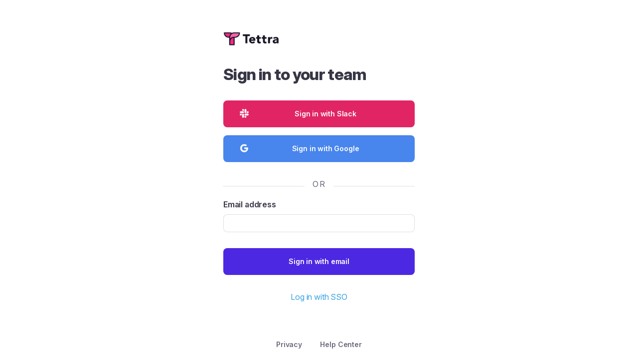

--- FILE ---
content_type: text/css
request_url: https://app.tettra.co/css/app.css?id=74abb620c0a73573790f43c15e413814
body_size: 33252
content:
@font-face{font-family:redstone;font-style:normal;font-weight:400;src:url(/fonts/redstone.eot?69f1475cc98071e10a508b4888ef4503);src:url(/fonts/redstone.eot?69f1475cc98071e10a508b4888ef4503#iefix) format("embedded-opentype"),url(/fonts/redstone.woff2?ea3ff27405610a92ca34d51309f90bb7) format("woff2"),url(/fonts/redstone.woff?07fa6b46efb5b2a7c500fb505b238eec) format("woff"),url(/fonts/redstone.ttf?212542dfb7fafff42e2709fe4e3242a3) format("truetype"),url(/fonts/redstone.svg?bf2dbc0b98b205c080450f6e5d625711#redstone) format("svg")}[class*=" icon-"]:before,[class^=icon-]:before{speak:never;-webkit-font-smoothing:antialiased;-moz-osx-font-smoothing:grayscale;display:inline-block;font-family:redstone;font-style:normal;font-variant:normal;font-weight:400;line-height:1em;margin-left:.2em;margin-right:.2em;text-align:center;text-decoration:inherit;text-transform:none;width:1em}.icon-image:before{content:"\e800"}.icon-download:before{content:"\e801"}.icon-link:before{content:"\e802"}.icon-hr:before{content:"\e803"}.icon-callout:before{content:"\e804"}.icon-google-docs:before{content:"\e805"}.icon-google-sheets:before{content:"\e806"}.icon-google-slides:before{content:"\e807"}.icon-google-drawing:before{content:"\e808"}.icon-google-forms:before{content:"\e809"}.icon-google-drive:before{content:"\e80a"}.icon-document:before{content:"\e80b"}.icon-question:before{content:"\e80c"}.icon-question-icon:before{content:"\e80d"}.icon-notion-icon:before{content:"\e80e"}.icon-arrows-ccw:before{content:"\e80f"}.icon-arrows-cw:before{content:"\e810"}.icon-highlight:before{content:"\e814"}.icon-trash-empty:before{content:"\e817"}.icon-github-logo:before{content:"\f09b"}.icon-bullet-square:before{content:"\f0c8"}.icon-list-unordered:before{content:"\f0ca"}.icon-list-ordered:before{content:"\f0cb"}.icon-table:before{content:"\f0ce"}.icon-file:before{content:"\f0f6"}.icon-bullet:before{content:"\f111"}.icon-code:before{content:"\f121"}.icon-checkbox-checked:before{content:"\f14a"}.icon-embed:before{content:"\f16a"}.icon-file-pdf:before{content:"\f1c1"}.icon-file-word:before{content:"\f1c2"}.icon-file-excel:before{content:"\f1c3"}.icon-file-zip:before{content:"\f1c6"}.icon-file-music:before{content:"\f1c7"}.icon-bullet-white:before{content:"\f1db"}
.tippy-box[data-animation=fade][data-state=hidden]{opacity:0}[data-tippy-root]{max-width:calc(100vw - 10px)}.tippy-box{background-color:#333;border-radius:4px;color:#fff;font-size:14px;line-height:1.4;outline:0;position:relative;transition-property:transform,visibility,opacity;white-space:normal}.tippy-box[data-placement^=top]>.tippy-arrow{bottom:0}.tippy-box[data-placement^=top]>.tippy-arrow:before{border-top-color:initial;border-width:8px 8px 0;bottom:-7px;left:0;transform-origin:center top}.tippy-box[data-placement^=bottom]>.tippy-arrow{top:0}.tippy-box[data-placement^=bottom]>.tippy-arrow:before{border-bottom-color:initial;border-width:0 8px 8px;left:0;top:-7px;transform-origin:center bottom}.tippy-box[data-placement^=left]>.tippy-arrow{right:0}.tippy-box[data-placement^=left]>.tippy-arrow:before{border-left-color:initial;border-width:8px 0 8px 8px;right:-7px;transform-origin:center left}.tippy-box[data-placement^=right]>.tippy-arrow{left:0}.tippy-box[data-placement^=right]>.tippy-arrow:before{border-right-color:initial;border-width:8px 8px 8px 0;left:-7px;transform-origin:center right}.tippy-box[data-inertia][data-state=visible]{transition-timing-function:cubic-bezier(.54,1.5,.38,1.11)}.tippy-arrow{color:#333;height:16px;width:16px}.tippy-arrow:before{border-color:transparent;border-style:solid;content:"";position:absolute}.tippy-content{padding:5px 9px;position:relative;z-index:1}
:root{font-family:Inter,Helvetica Neue,Helvetica,sans-serif}@supports (font-variation-settings:normal){:root{font-family:Inter var,Helvetica Neue,Helvetica,sans-serif}}html{height:100%}body{background-color:#f6f6f9;color:#373645;display:flex;flex-direction:column;letter-spacing:.011em;margin:0;min-height:100%}img{max-width:100%}svg{max-height:100%}form{margin:0}fieldset,input,select,textarea{box-sizing:border-box;font-family:inherit;font-size:1rem;margin-bottom:0;margin-top:0}label{vertical-align:middle}button{color:inherit;font-family:inherit;letter-spacing:inherit}input[type=date],input[type=datetime-local],input[type=datetime],input[type=email],input[type=month],input[type=number],input[type=password],input[type=search],input[type=tel],input[type=text],input[type=time],input[type=url],input[type=week]{-webkit-appearance:none;height:2.25rem;padding:.5rem;vertical-align:middle}input[type=radio]{margin-right:.5rem}input[type=checkbox]{-webkit-appearance:none;-moz-appearance:none;appearance:none;border:1px solid #b0afc0;border-radius:4px;height:1rem;margin-bottom:3px;margin-left:0;margin-top:3px;position:relative;width:1rem}input[type=checkbox]:hover{background-color:#f6f6f9}input[type=checkbox]:checked{background-color:#5c45ed;border-color:#5c45ed}input[type=checkbox]:checked:after{color:#fff;content:"✓";font-size:.75rem;font-weight:600;left:.125rem;line-height:1;position:absolute;top:.125rem}input[type=checkbox]:checked:hover{background-color:#4d28e2}select,textarea{line-height:1.75;padding:.5rem}table{max-width:100%;width:100%}td,th{line-height:inherit;padding:.25rem 1rem}th{font-weight:700;text-align:left;vertical-align:bottom}td{vertical-align:top}table{border-collapse:separate;border-spacing:0;border-top:1px solid #e0e0e0}td{border-bottom:1px solid #e0e0e0;border-right:1px solid #e0e0e0}td:first-child{border-left:1px solid #e0e0e0}.post-editor-title,h1,h2,h3,h4,h5,h6{color:#373645;margin-bottom:1rem;margin-top:0}dl,ol,p,ul{margin-bottom:1rem;margin-top:0}dl,ol,ul{padding-left:1.5rem}ol ol{list-style-type:lower-alpha}ol ol ol{list-style-type:lower-roman}.tettra-editor pre.public-DraftStyleDefault-pre,code,pre,samp{font-family:Source Code Pro,monospace;font-size:inherit}.tettra-editor pre.public-DraftStyleDefault-pre,pre{margin-bottom:1rem;margin-top:0;overflow:auto;padding:1rem;white-space:pre}.tettra-editor pre.public-DraftStyleDefault-pre,code{padding:.25rem}blockquote{background:#f9f9f9;border-left:5px solid #ccc;margin:1.5em 10px;padding:.5em 10px}.link,a{color:#3aa3e3;cursor:pointer;text-decoration:none}.link:hover,a:hover{text-decoration:underline}.dashboard__todo__item .link,.dashboard__todo__item a,.dashboard__todo__item a.todo__add,.link-reset.link,a.link-reset{color:inherit}.dashboard__todo__item .link:hover,.dashboard__todo__item a:hover,.link-reset.link:hover,a.link-reset:hover{text-decoration:none}.cursor-pointer,.dropdown-option,.editable .unfurl-remove:hover,.embed .link img:hover,.embed .link:hover,.embed a img:hover,.embed a:hover,.expand-caret,.integration-item,.sidebar-nav .sidebar-nav__link,.top-nav-search,table.page-list .th__sortable{cursor:pointer}.cursor-default,.page-visibility,.unfurl-container:hover{cursor:default}.tettra-editor pre.public-DraftStyleDefault-pre,code,pre{background-color:#f6f6f9;border-radius:3px}.tettra-editor pre.public-DraftStyleDefault-pre>code,.tettra-editor pre>pre.public-DraftStyleDefault-pre,pre>code{background-color:transparent}hr{border:0;border-bottom:1px solid rgba(0,0,0,.125)}.ais-RefinementList-searchBox div.ais-SearchBox-input,div.ais-RefinementList-searchBox,div.ais-SearchBox-input,div.comment-input,div.field,div.tt-hint,div.tt-query,div.typeahead{border-width:0}.ais-RefinementList-searchBox,.ais-RefinementList-searchBox .ais-SearchBox-input,.ais-SearchBox-input,.comment-input,.field,.tt-hint,.tt-query,.typeahead{background-color:#fff;border:1px solid rgba(0,0,0,.125);border-radius:8px}::-webkit-input-placeholder{color:#6a697b}::-moz-placeholder{color:#6a697b}:-ms-input-placeholder{color:#6a697b}:-moz-placeholder{color:#6a697b}.ais-RefinementList-searchBox:focus,.ais-SearchBox-input:focus,.comment-input:focus,.field.is-focused,.field:focus,.is-focused.ais-RefinementList-searchBox,.is-focused.ais-SearchBox-input,.is-focused.comment-input,.is-focused.tt-hint,.is-focused.tt-query,.is-focused.typeahead,.tt-hint:focus,.tt-query:focus,.typeahead:focus{border-color:#3aa3e3;box-shadow:0 0 0 2px rgba(0,116,217,.5);outline:none}.ais-Pagination-item.ais-Pagination-item--disabled .ais-Pagination-link.comment-input,.ais-Pagination-item.ais-Pagination-item--disabled .ais-RefinementList-searchBox.ais-Pagination-link,.ais-Pagination-item.ais-Pagination-item--disabled .ais-SearchBox-input.ais-Pagination-link,.ais-Pagination-item.ais-Pagination-item--disabled .field.ais-Pagination-link,.ais-Pagination-item.ais-Pagination-item--disabled .tt-hint.ais-Pagination-link,.ais-Pagination-item.ais-Pagination-item--disabled .tt-query.ais-Pagination-link,.ais-Pagination-item.ais-Pagination-item--disabled .typeahead.ais-Pagination-link,.ais-Pagination-item.ais-Pagination-item--disabled.comment-input,.ais-RefinementList-searchBox.ais-Pagination-item.ais-Pagination-item--disabled,.ais-RefinementList-searchBox:disabled,.ais-SearchBox-input.ais-Pagination-item.ais-Pagination-item--disabled,.ais-SearchBox-input:disabled,.comment-input:disabled,.comment-input:focus:empty~.comment-actions .ais-RefinementList-searchBox#comment-submit,.comment-input:focus:empty~.comment-actions .ais-SearchBox-input#comment-submit,.comment-input:focus:empty~.comment-actions .comment-input#comment-submit,.comment-input:focus:empty~.comment-actions .field#comment-submit,.comment-input:focus:empty~.comment-actions .tt-hint#comment-submit,.comment-input:focus:empty~.comment-actions .tt-query#comment-submit,.comment-input:focus:empty~.comment-actions .typeahead#comment-submit,.field.ais-Pagination-item.ais-Pagination-item--disabled,.field.is-disabled,.field:disabled,.is-disabled.ais-RefinementList-searchBox,.is-disabled.ais-SearchBox-input,.is-disabled.comment-input,.is-disabled.tt-hint,.is-disabled.tt-query,.is-disabled.typeahead,.pagination .field.page-item.disabled,.pagination .page-item.disabled .field.page-link,.pagination .page-item.disabled .page-link.ais-RefinementList-searchBox,.pagination .page-item.disabled .page-link.ais-SearchBox-input,.pagination .page-item.disabled .page-link.comment-input,.pagination .page-item.disabled .tt-hint.page-link,.pagination .page-item.disabled .tt-query.page-link,.pagination .page-item.disabled .typeahead.page-link,.pagination .page-item.disabled.ais-RefinementList-searchBox,.pagination .page-item.disabled.ais-SearchBox-input,.pagination .page-item.disabled.comment-input,.pagination .tt-hint.page-item.disabled,.pagination .tt-query.page-item.disabled,.pagination .typeahead.page-item.disabled,.tt-hint.ais-Pagination-item.ais-Pagination-item--disabled,.tt-hint:disabled,.tt-query.ais-Pagination-item.ais-Pagination-item--disabled,.tt-query:disabled,.typeahead.ais-Pagination-item.ais-Pagination-item--disabled,.typeahead:disabled{background-color:rgba(0,0,0,.125);opacity:.5}.ais-RefinementList-searchBox:-moz-read-only:not(select),.ais-SearchBox-input:-moz-read-only:not(select),.comment-input:-moz-read-only:not(select),.field:-moz-read-only:not(select),.tt-hint:-moz-read-only:not(select),.tt-query:-moz-read-only:not(select),.typeahead:-moz-read-only:not(select){background-color:rgba(0,0,0,.125)}.ais-RefinementList-searchBox:read-only:not(select),.ais-SearchBox-input:read-only:not(select),.comment-input:read-only:not(select),.field.is-read-only,.field:read-only:not(select),.is-read-only.ais-RefinementList-searchBox,.is-read-only.ais-SearchBox-input,.is-read-only.comment-input,.is-read-only.tt-hint,.is-read-only.tt-query,.is-read-only.typeahead,.tt-hint:read-only:not(select),.tt-query:read-only:not(select),.typeahead:read-only:not(select){background-color:rgba(0,0,0,.125)}.field.is-success,.is-success.ais-RefinementList-searchBox,.is-success.ais-SearchBox-input,.is-success.comment-input,.is-success.tt-hint,.is-success.tt-query,.is-success.typeahead{border-color:#3ae472}.field.is-success.is-focused,.field.is-success:focus,.is-success.ais-RefinementList-searchBox:focus,.is-success.ais-SearchBox-input:focus,.is-success.comment-input:focus,.is-success.is-focused.ais-RefinementList-searchBox,.is-success.is-focused.ais-SearchBox-input,.is-success.is-focused.comment-input,.is-success.is-focused.tt-hint,.is-success.is-focused.tt-query,.is-success.is-focused.typeahead,.is-success.tt-hint:focus,.is-success.tt-query:focus,.is-success.typeahead:focus{box-shadow:0 0 0 2px rgba(102,134,29,.5)}.field.is-warning,.is-warning.ais-RefinementList-searchBox,.is-warning.ais-SearchBox-input,.is-warning.comment-input,.is-warning.tt-hint,.is-warning.tt-query,.is-warning.typeahead{border-color:#eaa822}.field.is-warning.is-focused,.field.is-warning:focus,.is-warning.ais-RefinementList-searchBox:focus,.is-warning.ais-SearchBox-input:focus,.is-warning.comment-input:focus,.is-warning.is-focused.ais-RefinementList-searchBox,.is-warning.is-focused.ais-SearchBox-input,.is-warning.is-focused.comment-input,.is-warning.is-focused.tt-hint,.is-warning.is-focused.tt-query,.is-warning.is-focused.typeahead,.is-warning.tt-hint:focus,.is-warning.tt-query:focus,.is-warning.typeahead:focus{box-shadow:0 0 0 2px rgba(234,168,34,.5)}.field.is-error,.is-error.ais-RefinementList-searchBox,.is-error.ais-SearchBox-input,.is-error.comment-input,.is-error.tt-hint,.is-error.tt-query,.is-error.typeahead{border-color:#d40264}.field.is-error.is-focused,.field.is-error:focus,.is-error.ais-RefinementList-searchBox:focus,.is-error.ais-SearchBox-input:focus,.is-error.comment-input:focus,.is-error.is-focused.ais-RefinementList-searchBox,.is-error.is-focused.ais-SearchBox-input,.is-error.is-focused.comment-input,.is-error.is-focused.tt-hint,.is-error.is-focused.tt-query,.is-error.is-focused.typeahead,.is-error.tt-hint:focus,.is-error.tt-query:focus,.is-error.typeahead:focus{box-shadow:0 0 0 2px rgba(206,14,13,.5)}.table-light td,.table-light th{border-bottom:1px solid rgba(0,0,0,.125)}.table-light tr:last-child td{border-bottom:0}.activity__action,.add-draft-viewers-btn,.ais-InfiniteHits-loadMore,.ais-InfiniteHits__loadMore,.ais-Pagination-link,.breadcrumb-link,.btn,.btn-delete,.btn-github,.btn-gray,.btn-no-border,.btn-primary,.btn-secondary,.btn-teal,.btn-tertiary,.btn-top-right,.close-message,.comment-action-button,.content-action-button,.draft-delete,.editable .unfurl-remove,.expand-caret,.generated-question-delete,.img-radio [type=radio]+img,.insights,.integration-item,.left-nav .team-icon-link,.left-nav-toggle,.left-nav__menu,.message-btn,.page-insight-delete,.page-list-dropdown,.page-list-header-button,.page-toc-btn,.page-top .page-action-btn,.page-unlocking-button,.pagination .page-link,.question-answer .thank-owner__btn,.react-modal .img-radio [type=radio]+img,.reactions__btn,.submit-comment-button,.suggest-an-edit__btn,.suggestion-reaction,.tab-nav .tab,.team-dropdown .dropdown-link,.tettra-table .table-column-handle button,.tettra-table .table-row-handle button,.thank-owner__btn,.todo__discard,.todo__load-more,.top-nav .team-icon-link,.top-nav-btn,.top-nav-link,.trial-countdown{-webkit-appearance:none;background-color:transparent;border:1px solid transparent;border-radius:8px;cursor:pointer;display:inline-block;font-family:inherit;font-size:.875rem;font-weight:600;height:auto;line-height:1.25rem;margin:0;padding:.375rem .75rem;text-decoration:none;-webkit-user-select:none;-moz-user-select:none;user-select:none;vertical-align:middle}.activity__action:hover,.add-draft-viewers-btn:hover,.ais-InfiniteHits-loadMore:hover,.ais-InfiniteHits__loadMore:hover,.ais-Pagination-link:hover,.breadcrumb-link:hover,.btn-delete:hover,.btn-github:hover,.btn-gray:hover,.btn-no-border:hover,.btn-primary:hover,.btn-secondary:hover,.btn-teal:hover,.btn-tertiary:hover,.btn-top-right:hover,.btn:hover,.close-message:hover,.comment-action-button:hover,.content-action-button:hover,.draft-delete:hover,.editable .unfurl-remove:hover,.expand-caret:hover,.generated-question-delete:hover,.img-radio [type=radio]+img:hover,.insights:hover,.integration-item:hover,.left-nav .team-icon-link:hover,.left-nav-toggle:hover,.left-nav__menu:hover,.message-btn:hover,.page-insight-delete:hover,.page-list-dropdown:hover,.page-list-header-button:hover,.page-toc-btn:hover,.page-top .page-action-btn:hover,.page-unlocking-button:hover,.pagination .page-link:hover,.reactions__btn:hover,.submit-comment-button:hover,.suggest-an-edit__btn:hover,.suggestion-reaction:hover,.tab-nav .tab:hover,.team-dropdown .dropdown-link:hover,.tettra-table .table-column-handle button:hover,.tettra-table .table-row-handle button:hover,.thank-owner__btn:hover,.todo__discard:hover,.todo__load-more:hover,.top-nav .team-icon-link:hover,.top-nav-btn:hover,.top-nav-link:hover,.trial-countdown:hover{box-shadow:inset 0 0 0 20rem rgba(0,0,0,.063);text-decoration:none}.activity__action:active,.add-draft-viewers-btn:active,.ais-InfiniteHits-loadMore:active,.ais-InfiniteHits__loadMore:active,.ais-Pagination-link:active,.breadcrumb-link:active,.btn-delete:active,.btn-github:active,.btn-gray:active,.btn-no-border:active,.btn-primary:active,.btn-secondary:active,.btn-teal:active,.btn-tertiary:active,.btn-top-right:active,.btn:active,.close-message:active,.comment-action-button:active,.content-action-button:active,.draft-delete:active,.editable .unfurl-remove:active,.expand-caret:active,.generated-question-delete:active,.img-radio [type=radio]+img:active,.insights:active,.integration-item:active,.left-nav .team-icon-link:active,.left-nav-toggle:active,.left-nav__menu:active,.message-btn:active,.page-insight-delete:active,.page-list-dropdown:active,.page-list-header-button:active,.page-toc-btn:active,.page-top .page-action-btn:active,.page-unlocking-button:active,.pagination .page-link:active,.reactions__btn:active,.submit-comment-button:active,.suggest-an-edit__btn:active,.suggestion-reaction:active,.tab-nav .tab:active,.team-dropdown .dropdown-link:active,.tettra-table .table-column-handle button:active,.tettra-table .table-row-handle button:active,.thank-owner__btn:active,.todo__discard:active,.todo__load-more:active,.top-nav .team-icon-link:active,.top-nav-btn:active,.top-nav-link:active,.trial-countdown:active{box-shadow:inset 0 0 0 20rem rgba(0,0,0,.125);outline:none}.activity__action.ais-Pagination-item.ais-Pagination-item--disabled,.activity__action:disabled,.add-draft-viewers-btn.ais-Pagination-item.ais-Pagination-item--disabled,.add-draft-viewers-btn:disabled,.ais-InfiniteHits-loadMore.ais-Pagination-item.ais-Pagination-item--disabled,.ais-InfiniteHits-loadMore:disabled,.ais-InfiniteHits__loadMore.ais-Pagination-item.ais-Pagination-item--disabled,.ais-InfiniteHits__loadMore:disabled,.ais-Pagination-item.ais-Pagination-item--disabled .ais-Pagination-link,.ais-Pagination-item.ais-Pagination-item--disabled.ais-Pagination-link,.ais-Pagination-item.ais-Pagination-item--disabled.comment-action-button,.ais-Pagination-item.ais-Pagination-item--disabled.generated-question-delete,.ais-Pagination-item.ais-Pagination-item--disabled.integration-item,.ais-Pagination-item.ais-Pagination-item--disabled.submit-comment-button,.ais-Pagination-link:disabled,.breadcrumb-link.ais-Pagination-item.ais-Pagination-item--disabled,.breadcrumb-link:disabled,.btn-delete.ais-Pagination-item.ais-Pagination-item--disabled,.btn-delete:disabled,.btn-github.ais-Pagination-item.ais-Pagination-item--disabled,.btn-github:disabled,.btn-gray.ais-Pagination-item.ais-Pagination-item--disabled,.btn-gray:disabled,.btn-no-border.ais-Pagination-item.ais-Pagination-item--disabled,.btn-no-border:disabled,.btn-primary.ais-Pagination-item.ais-Pagination-item--disabled,.btn-primary:disabled,.btn-secondary.ais-Pagination-item.ais-Pagination-item--disabled,.btn-secondary:disabled,.btn-teal.ais-Pagination-item.ais-Pagination-item--disabled,.btn-teal:disabled,.btn-tertiary.ais-Pagination-item.ais-Pagination-item--disabled,.btn-tertiary:disabled,.btn-top-right.ais-Pagination-item.ais-Pagination-item--disabled,.btn-top-right:disabled,.btn.ais-Pagination-item.ais-Pagination-item--disabled,.btn.is-disabled,.btn:disabled,.close-message.ais-Pagination-item.ais-Pagination-item--disabled,.close-message:disabled,.comment-action-button:disabled,.comment-input:focus:empty~.comment-actions #comment-submit.comment-action-button,.comment-input:focus:empty~.comment-actions #comment-submit.generated-question-delete,.comment-input:focus:empty~.comment-actions #comment-submit.submit-comment-button,.comment-input:focus:empty~.comment-actions .activity__action#comment-submit,.comment-input:focus:empty~.comment-actions .add-draft-viewers-btn#comment-submit,.comment-input:focus:empty~.comment-actions .ais-InfiniteHits-loadMore#comment-submit,.comment-input:focus:empty~.comment-actions .ais-InfiniteHits__loadMore#comment-submit,.comment-input:focus:empty~.comment-actions .ais-Pagination-link#comment-submit,.comment-input:focus:empty~.comment-actions .breadcrumb-link#comment-submit,.comment-input:focus:empty~.comment-actions .btn#comment-submit,.comment-input:focus:empty~.comment-actions .btn-delete#comment-submit,.comment-input:focus:empty~.comment-actions .btn-github#comment-submit,.comment-input:focus:empty~.comment-actions .btn-gray#comment-submit,.comment-input:focus:empty~.comment-actions .btn-no-border#comment-submit,.comment-input:focus:empty~.comment-actions .btn-primary#comment-submit,.comment-input:focus:empty~.comment-actions .btn-secondary#comment-submit,.comment-input:focus:empty~.comment-actions .btn-teal#comment-submit,.comment-input:focus:empty~.comment-actions .btn-tertiary#comment-submit,.comment-input:focus:empty~.comment-actions .btn-top-right#comment-submit,.comment-input:focus:empty~.comment-actions .close-message#comment-submit,.comment-input:focus:empty~.comment-actions .content-action-button#comment-submit,.comment-input:focus:empty~.comment-actions .draft-delete#comment-submit,.comment-input:focus:empty~.comment-actions .editable .unfurl-remove#comment-submit,.comment-input:focus:empty~.comment-actions .expand-caret#comment-submit,.comment-input:focus:empty~.comment-actions .img-radio [type=radio]+img#comment-submit,.comment-input:focus:empty~.comment-actions .insights#comment-submit,.comment-input:focus:empty~.comment-actions .integration-item#comment-submit,.comment-input:focus:empty~.comment-actions .left-nav .team-icon-link#comment-submit,.comment-input:focus:empty~.comment-actions .left-nav-toggle#comment-submit,.comment-input:focus:empty~.comment-actions .left-nav__menu#comment-submit,.comment-input:focus:empty~.comment-actions .message-btn#comment-submit,.comment-input:focus:empty~.comment-actions .page-insight-delete#comment-submit,.comment-input:focus:empty~.comment-actions .page-list-dropdown#comment-submit,.comment-input:focus:empty~.comment-actions .page-list-header-button#comment-submit,.comment-input:focus:empty~.comment-actions .page-toc-btn#comment-submit,.comment-input:focus:empty~.comment-actions .page-top .page-action-btn#comment-submit,.comment-input:focus:empty~.comment-actions .page-unlocking-button#comment-submit,.comment-input:focus:empty~.comment-actions .pagination .page-link#comment-submit,.comment-input:focus:empty~.comment-actions .reactions__btn#comment-submit,.comment-input:focus:empty~.comment-actions .suggest-an-edit__btn#comment-submit,.comment-input:focus:empty~.comment-actions .suggestion-reaction#comment-submit,.comment-input:focus:empty~.comment-actions .tab-nav .tab#comment-submit,.comment-input:focus:empty~.comment-actions .team-dropdown .dropdown-link#comment-submit,.comment-input:focus:empty~.comment-actions .tettra-table .table-column-handle button#comment-submit,.comment-input:focus:empty~.comment-actions .tettra-table .table-row-handle button#comment-submit,.comment-input:focus:empty~.comment-actions .thank-owner__btn#comment-submit,.comment-input:focus:empty~.comment-actions .todo__discard#comment-submit,.comment-input:focus:empty~.comment-actions .todo__load-more#comment-submit,.comment-input:focus:empty~.comment-actions .top-nav .team-icon-link#comment-submit,.comment-input:focus:empty~.comment-actions .top-nav-btn#comment-submit,.comment-input:focus:empty~.comment-actions .top-nav-link#comment-submit,.comment-input:focus:empty~.comment-actions .trial-countdown#comment-submit,.content-action-button.ais-Pagination-item.ais-Pagination-item--disabled,.content-action-button:disabled,.draft-delete.ais-Pagination-item.ais-Pagination-item--disabled,.draft-delete:disabled,.editable .comment-input:focus:empty~.comment-actions .unfurl-remove#comment-submit,.editable .is-disabled.unfurl-remove,.editable .pagination .unfurl-remove.page-item.disabled,.editable .unfurl-remove.ais-Pagination-item.ais-Pagination-item--disabled,.editable .unfurl-remove:disabled,.expand-caret.ais-Pagination-item.ais-Pagination-item--disabled,.expand-caret:disabled,.generated-question-delete:disabled,.img-radio .comment-input:focus:empty~.comment-actions [type=radio]+img#comment-submit,.img-radio .pagination [type=radio]+img.page-item.disabled,.img-radio [type=radio]+img.ais-Pagination-item.ais-Pagination-item--disabled,.img-radio [type=radio]+img.is-disabled,.img-radio [type=radio]+img:disabled,.insights.ais-Pagination-item.ais-Pagination-item--disabled,.insights:disabled,.integration-item:disabled,.is-disabled.activity__action,.is-disabled.add-draft-viewers-btn,.is-disabled.ais-InfiniteHits-loadMore,.is-disabled.ais-InfiniteHits__loadMore,.is-disabled.ais-Pagination-link,.is-disabled.breadcrumb-link,.is-disabled.btn-delete,.is-disabled.btn-github,.is-disabled.btn-gray,.is-disabled.btn-no-border,.is-disabled.btn-primary,.is-disabled.btn-secondary,.is-disabled.btn-teal,.is-disabled.btn-tertiary,.is-disabled.btn-top-right,.is-disabled.close-message,.is-disabled.comment-action-button,.is-disabled.content-action-button,.is-disabled.draft-delete,.is-disabled.expand-caret,.is-disabled.generated-question-delete,.is-disabled.insights,.is-disabled.integration-item,.is-disabled.left-nav-toggle,.is-disabled.left-nav__menu,.is-disabled.message-btn,.is-disabled.page-insight-delete,.is-disabled.page-list-dropdown,.is-disabled.page-list-header-button,.is-disabled.page-toc-btn,.is-disabled.page-unlocking-button,.is-disabled.reactions__btn,.is-disabled.submit-comment-button,.is-disabled.suggest-an-edit__btn,.is-disabled.suggestion-reaction,.is-disabled.thank-owner__btn,.is-disabled.todo__discard,.is-disabled.todo__load-more,.is-disabled.top-nav-btn,.is-disabled.top-nav-link,.is-disabled.trial-countdown,.left-nav .comment-input:focus:empty~.comment-actions .team-icon-link#comment-submit,.left-nav .is-disabled.team-icon-link,.left-nav .pagination .team-icon-link.page-item.disabled,.left-nav .team-icon-link.ais-Pagination-item.ais-Pagination-item--disabled,.left-nav .team-icon-link:disabled,.left-nav-toggle.ais-Pagination-item.ais-Pagination-item--disabled,.left-nav-toggle:disabled,.left-nav__menu.ais-Pagination-item.ais-Pagination-item--disabled,.left-nav__menu:disabled,.message-btn.ais-Pagination-item.ais-Pagination-item--disabled,.message-btn:disabled,.page-insight-delete.ais-Pagination-item.ais-Pagination-item--disabled,.page-insight-delete:disabled,.page-list-dropdown.ais-Pagination-item.ais-Pagination-item--disabled,.page-list-dropdown:disabled,.page-list-header-button.ais-Pagination-item.ais-Pagination-item--disabled,.page-list-header-button:disabled,.page-toc-btn.ais-Pagination-item.ais-Pagination-item--disabled,.page-toc-btn:disabled,.page-top .comment-input:focus:empty~.comment-actions .page-action-btn#comment-submit,.page-top .is-disabled.page-action-btn,.page-top .page-action-btn.ais-Pagination-item.ais-Pagination-item--disabled,.page-top .page-action-btn:disabled,.page-top .pagination .page-action-btn.page-item.disabled,.page-unlocking-button.ais-Pagination-item.ais-Pagination-item--disabled,.page-unlocking-button:disabled,.pagination .add-draft-viewers-btn.page-item.disabled,.pagination .breadcrumb-link.page-item.disabled,.pagination .btn-delete.page-item.disabled,.pagination .btn-github.page-item.disabled,.pagination .btn-gray.page-item.disabled,.pagination .btn-no-border.page-item.disabled,.pagination .btn-primary.page-item.disabled,.pagination .btn-secondary.page-item.disabled,.pagination .btn-teal.page-item.disabled,.pagination .btn-tertiary.page-item.disabled,.pagination .btn-top-right.page-item.disabled,.pagination .btn.page-item.disabled,.pagination .close-message.page-item.disabled,.pagination .comment-input:focus:empty~.comment-actions .page-link#comment-submit,.pagination .content-action-button.page-item.disabled,.pagination .draft-delete.page-item.disabled,.pagination .editable .unfurl-remove.page-item.disabled,.pagination .expand-caret.page-item.disabled,.pagination .img-radio [type=radio]+img.page-item.disabled,.pagination .insights.page-item.disabled,.pagination .is-disabled.page-link,.pagination .left-nav .team-icon-link.page-item.disabled,.pagination .left-nav-toggle.page-item.disabled,.pagination .left-nav__menu.page-item.disabled,.pagination .message-btn.page-item.disabled,.pagination .page-insight-delete.page-item.disabled,.pagination .page-item.disabled .page-link,.pagination .page-item.disabled.activity__action,.pagination .page-item.disabled.ais-InfiniteHits-loadMore,.pagination .page-item.disabled.ais-InfiniteHits__loadMore,.pagination .page-item.disabled.ais-Pagination-link,.pagination .page-item.disabled.comment-action-button,.pagination .page-item.disabled.generated-question-delete,.pagination .page-item.disabled.integration-item,.pagination .page-item.disabled.page-link,.pagination .page-item.disabled.submit-comment-button,.pagination .page-item.disabled.todo__discard,.pagination .page-item.disabled.todo__load-more,.pagination .page-link.ais-Pagination-item.ais-Pagination-item--disabled,.pagination .page-link:disabled,.pagination .page-list-dropdown.page-item.disabled,.pagination .page-list-header-button.page-item.disabled,.pagination .page-toc-btn.page-item.disabled,.pagination .page-top .page-action-btn.page-item.disabled,.pagination .page-unlocking-button.page-item.disabled,.pagination .reactions__btn.page-item.disabled,.pagination .suggest-an-edit__btn.page-item.disabled,.pagination .suggestion-reaction.page-item.disabled,.pagination .tab-nav .tab.page-item.disabled,.pagination .team-dropdown .dropdown-link.page-item.disabled,.pagination .tettra-table .table-column-handle button.page-item.disabled,.pagination .tettra-table .table-row-handle button.page-item.disabled,.pagination .thank-owner__btn.page-item.disabled,.pagination .top-nav .team-icon-link.page-item.disabled,.pagination .top-nav-btn.page-item.disabled,.pagination .top-nav-link.page-item.disabled,.pagination .trial-countdown.page-item.disabled,.reactions__btn.ais-Pagination-item.ais-Pagination-item--disabled,.reactions__btn:disabled,.submit-comment-button:disabled,.suggest-an-edit__btn.ais-Pagination-item.ais-Pagination-item--disabled,.suggest-an-edit__btn:disabled,.suggestion-reaction.ais-Pagination-item.ais-Pagination-item--disabled,.suggestion-reaction:disabled,.tab-nav .comment-input:focus:empty~.comment-actions .tab#comment-submit,.tab-nav .is-disabled.tab,.tab-nav .pagination .tab.page-item.disabled,.tab-nav .tab.ais-Pagination-item.ais-Pagination-item--disabled,.tab-nav .tab:disabled,.team-dropdown .comment-input:focus:empty~.comment-actions .dropdown-link#comment-submit,.team-dropdown .dropdown-link.ais-Pagination-item.ais-Pagination-item--disabled,.team-dropdown .dropdown-link:disabled,.team-dropdown .is-disabled.dropdown-link,.team-dropdown .pagination .dropdown-link.page-item.disabled,.tettra-table .table-column-handle .comment-input:focus:empty~.comment-actions button#comment-submit,.tettra-table .table-column-handle .pagination button.page-item.disabled,.tettra-table .table-column-handle button.ais-Pagination-item.ais-Pagination-item--disabled,.tettra-table .table-column-handle button.is-disabled,.tettra-table .table-column-handle button:disabled,.tettra-table .table-row-handle .comment-input:focus:empty~.comment-actions button#comment-submit,.tettra-table .table-row-handle .pagination button.page-item.disabled,.tettra-table .table-row-handle button.ais-Pagination-item.ais-Pagination-item--disabled,.tettra-table .table-row-handle button.is-disabled,.tettra-table .table-row-handle button:disabled,.thank-owner__btn.ais-Pagination-item.ais-Pagination-item--disabled,.thank-owner__btn:disabled,.todo__discard.ais-Pagination-item.ais-Pagination-item--disabled,.todo__discard:disabled,.todo__load-more.ais-Pagination-item.ais-Pagination-item--disabled,.todo__load-more:disabled,.top-nav .comment-input:focus:empty~.comment-actions .team-icon-link#comment-submit,.top-nav .is-disabled.team-icon-link,.top-nav .pagination .team-icon-link.page-item.disabled,.top-nav .team-icon-link.ais-Pagination-item.ais-Pagination-item--disabled,.top-nav .team-icon-link:disabled,.top-nav-btn.ais-Pagination-item.ais-Pagination-item--disabled,.top-nav-btn:disabled,.top-nav-link.ais-Pagination-item.ais-Pagination-item--disabled,.top-nav-link:disabled,.trial-countdown.ais-Pagination-item.ais-Pagination-item--disabled,.trial-countdown:disabled{opacity:.5}.activity__action.ais-Pagination-item.ais-Pagination-item--disabled:hover,.activity__action:disabled:hover,.add-draft-viewers-btn.ais-Pagination-item.ais-Pagination-item--disabled:hover,.add-draft-viewers-btn:disabled:hover,.ais-InfiniteHits-loadMore.ais-Pagination-item.ais-Pagination-item--disabled:hover,.ais-InfiniteHits-loadMore:disabled:hover,.ais-InfiniteHits__loadMore.ais-Pagination-item.ais-Pagination-item--disabled:hover,.ais-InfiniteHits__loadMore:disabled:hover,.ais-Pagination-item.ais-Pagination-item--disabled .ais-Pagination-link:hover,.ais-Pagination-item.ais-Pagination-item--disabled.ais-Pagination-link:hover,.ais-Pagination-item.ais-Pagination-item--disabled.comment-action-button:hover,.ais-Pagination-item.ais-Pagination-item--disabled.generated-question-delete:hover,.ais-Pagination-item.ais-Pagination-item--disabled.integration-item:hover,.ais-Pagination-item.ais-Pagination-item--disabled.submit-comment-button:hover,.ais-Pagination-link:disabled:hover,.breadcrumb-link.ais-Pagination-item.ais-Pagination-item--disabled:hover,.breadcrumb-link:disabled:hover,.btn-delete.ais-Pagination-item.ais-Pagination-item--disabled:hover,.btn-delete:disabled:hover,.btn-github.ais-Pagination-item.ais-Pagination-item--disabled:hover,.btn-github:disabled:hover,.btn-gray.ais-Pagination-item.ais-Pagination-item--disabled:hover,.btn-gray:disabled:hover,.btn-no-border.ais-Pagination-item.ais-Pagination-item--disabled:hover,.btn-no-border:disabled:hover,.btn-primary.ais-Pagination-item.ais-Pagination-item--disabled:hover,.btn-primary:disabled:hover,.btn-secondary.ais-Pagination-item.ais-Pagination-item--disabled:hover,.btn-secondary:disabled:hover,.btn-teal.ais-Pagination-item.ais-Pagination-item--disabled:hover,.btn-teal:disabled:hover,.btn-tertiary.ais-Pagination-item.ais-Pagination-item--disabled:hover,.btn-tertiary:disabled:hover,.btn-top-right.ais-Pagination-item.ais-Pagination-item--disabled:hover,.btn-top-right:disabled:hover,.btn.ais-Pagination-item.ais-Pagination-item--disabled:hover,.btn.is-disabled:hover,.btn:disabled:hover,.close-message.ais-Pagination-item.ais-Pagination-item--disabled:hover,.close-message:disabled:hover,.comment-action-button:disabled:hover,.comment-input:focus:empty~.comment-actions #comment-submit.comment-action-button:hover,.comment-input:focus:empty~.comment-actions #comment-submit.generated-question-delete:hover,.comment-input:focus:empty~.comment-actions #comment-submit.submit-comment-button:hover,.comment-input:focus:empty~.comment-actions .activity__action#comment-submit:hover,.comment-input:focus:empty~.comment-actions .add-draft-viewers-btn#comment-submit:hover,.comment-input:focus:empty~.comment-actions .ais-InfiniteHits-loadMore#comment-submit:hover,.comment-input:focus:empty~.comment-actions .ais-InfiniteHits__loadMore#comment-submit:hover,.comment-input:focus:empty~.comment-actions .ais-Pagination-link#comment-submit:hover,.comment-input:focus:empty~.comment-actions .breadcrumb-link#comment-submit:hover,.comment-input:focus:empty~.comment-actions .btn#comment-submit:hover,.comment-input:focus:empty~.comment-actions .btn-delete#comment-submit:hover,.comment-input:focus:empty~.comment-actions .btn-github#comment-submit:hover,.comment-input:focus:empty~.comment-actions .btn-gray#comment-submit:hover,.comment-input:focus:empty~.comment-actions .btn-no-border#comment-submit:hover,.comment-input:focus:empty~.comment-actions .btn-primary#comment-submit:hover,.comment-input:focus:empty~.comment-actions .btn-secondary#comment-submit:hover,.comment-input:focus:empty~.comment-actions .btn-teal#comment-submit:hover,.comment-input:focus:empty~.comment-actions .btn-tertiary#comment-submit:hover,.comment-input:focus:empty~.comment-actions .btn-top-right#comment-submit:hover,.comment-input:focus:empty~.comment-actions .close-message#comment-submit:hover,.comment-input:focus:empty~.comment-actions .content-action-button#comment-submit:hover,.comment-input:focus:empty~.comment-actions .draft-delete#comment-submit:hover,.comment-input:focus:empty~.comment-actions .editable .unfurl-remove#comment-submit:hover,.comment-input:focus:empty~.comment-actions .expand-caret#comment-submit:hover,.comment-input:focus:empty~.comment-actions .img-radio [type=radio]+img#comment-submit:hover,.comment-input:focus:empty~.comment-actions .insights#comment-submit:hover,.comment-input:focus:empty~.comment-actions .integration-item#comment-submit:hover,.comment-input:focus:empty~.comment-actions .left-nav .team-icon-link#comment-submit:hover,.comment-input:focus:empty~.comment-actions .left-nav-toggle#comment-submit:hover,.comment-input:focus:empty~.comment-actions .left-nav__menu#comment-submit:hover,.comment-input:focus:empty~.comment-actions .message-btn#comment-submit:hover,.comment-input:focus:empty~.comment-actions .page-insight-delete#comment-submit:hover,.comment-input:focus:empty~.comment-actions .page-list-dropdown#comment-submit:hover,.comment-input:focus:empty~.comment-actions .page-list-header-button#comment-submit:hover,.comment-input:focus:empty~.comment-actions .page-toc-btn#comment-submit:hover,.comment-input:focus:empty~.comment-actions .page-top .page-action-btn#comment-submit:hover,.comment-input:focus:empty~.comment-actions .page-unlocking-button#comment-submit:hover,.comment-input:focus:empty~.comment-actions .pagination .page-link#comment-submit:hover,.comment-input:focus:empty~.comment-actions .reactions__btn#comment-submit:hover,.comment-input:focus:empty~.comment-actions .suggest-an-edit__btn#comment-submit:hover,.comment-input:focus:empty~.comment-actions .suggestion-reaction#comment-submit:hover,.comment-input:focus:empty~.comment-actions .tab-nav .tab#comment-submit:hover,.comment-input:focus:empty~.comment-actions .team-dropdown .dropdown-link#comment-submit:hover,.comment-input:focus:empty~.comment-actions .tettra-table .table-column-handle button#comment-submit:hover,.comment-input:focus:empty~.comment-actions .tettra-table .table-row-handle button#comment-submit:hover,.comment-input:focus:empty~.comment-actions .thank-owner__btn#comment-submit:hover,.comment-input:focus:empty~.comment-actions .todo__discard#comment-submit:hover,.comment-input:focus:empty~.comment-actions .todo__load-more#comment-submit:hover,.comment-input:focus:empty~.comment-actions .top-nav .team-icon-link#comment-submit:hover,.comment-input:focus:empty~.comment-actions .top-nav-btn#comment-submit:hover,.comment-input:focus:empty~.comment-actions .top-nav-link#comment-submit:hover,.comment-input:focus:empty~.comment-actions .trial-countdown#comment-submit:hover,.content-action-button.ais-Pagination-item.ais-Pagination-item--disabled:hover,.content-action-button:disabled:hover,.draft-delete.ais-Pagination-item.ais-Pagination-item--disabled:hover,.draft-delete:disabled:hover,.editable .comment-input:focus:empty~.comment-actions .unfurl-remove#comment-submit:hover,.editable .is-disabled.unfurl-remove:hover,.editable .pagination .unfurl-remove.page-item.disabled:hover,.editable .unfurl-remove.ais-Pagination-item.ais-Pagination-item--disabled:hover,.editable .unfurl-remove:disabled:hover,.expand-caret.ais-Pagination-item.ais-Pagination-item--disabled:hover,.expand-caret:disabled:hover,.generated-question-delete:disabled:hover,.img-radio .comment-input:focus:empty~.comment-actions [type=radio]+img#comment-submit:hover,.img-radio .pagination [type=radio]+img.page-item.disabled:hover,.img-radio [type=radio]+img.ais-Pagination-item.ais-Pagination-item--disabled:hover,.img-radio [type=radio]+img.is-disabled:hover,.img-radio [type=radio]+img:disabled:hover,.insights.ais-Pagination-item.ais-Pagination-item--disabled:hover,.insights:disabled:hover,.integration-item:disabled:hover,.is-disabled.activity__action:hover,.is-disabled.add-draft-viewers-btn:hover,.is-disabled.ais-InfiniteHits-loadMore:hover,.is-disabled.ais-InfiniteHits__loadMore:hover,.is-disabled.ais-Pagination-link:hover,.is-disabled.breadcrumb-link:hover,.is-disabled.btn-delete:hover,.is-disabled.btn-github:hover,.is-disabled.btn-gray:hover,.is-disabled.btn-no-border:hover,.is-disabled.btn-primary:hover,.is-disabled.btn-secondary:hover,.is-disabled.btn-teal:hover,.is-disabled.btn-tertiary:hover,.is-disabled.btn-top-right:hover,.is-disabled.close-message:hover,.is-disabled.comment-action-button:hover,.is-disabled.content-action-button:hover,.is-disabled.draft-delete:hover,.is-disabled.expand-caret:hover,.is-disabled.generated-question-delete:hover,.is-disabled.insights:hover,.is-disabled.integration-item:hover,.is-disabled.left-nav-toggle:hover,.is-disabled.left-nav__menu:hover,.is-disabled.message-btn:hover,.is-disabled.page-insight-delete:hover,.is-disabled.page-list-dropdown:hover,.is-disabled.page-list-header-button:hover,.is-disabled.page-toc-btn:hover,.is-disabled.page-unlocking-button:hover,.is-disabled.reactions__btn:hover,.is-disabled.submit-comment-button:hover,.is-disabled.suggest-an-edit__btn:hover,.is-disabled.suggestion-reaction:hover,.is-disabled.thank-owner__btn:hover,.is-disabled.todo__discard:hover,.is-disabled.todo__load-more:hover,.is-disabled.top-nav-btn:hover,.is-disabled.top-nav-link:hover,.is-disabled.trial-countdown:hover,.left-nav .comment-input:focus:empty~.comment-actions .team-icon-link#comment-submit:hover,.left-nav .is-disabled.team-icon-link:hover,.left-nav .pagination .team-icon-link.page-item.disabled:hover,.left-nav .team-icon-link.ais-Pagination-item.ais-Pagination-item--disabled:hover,.left-nav .team-icon-link:disabled:hover,.left-nav-toggle.ais-Pagination-item.ais-Pagination-item--disabled:hover,.left-nav-toggle:disabled:hover,.left-nav__menu.ais-Pagination-item.ais-Pagination-item--disabled:hover,.left-nav__menu:disabled:hover,.message-btn.ais-Pagination-item.ais-Pagination-item--disabled:hover,.message-btn:disabled:hover,.page-insight-delete.ais-Pagination-item.ais-Pagination-item--disabled:hover,.page-insight-delete:disabled:hover,.page-list-dropdown.ais-Pagination-item.ais-Pagination-item--disabled:hover,.page-list-dropdown:disabled:hover,.page-list-header-button.ais-Pagination-item.ais-Pagination-item--disabled:hover,.page-list-header-button:disabled:hover,.page-toc-btn.ais-Pagination-item.ais-Pagination-item--disabled:hover,.page-toc-btn:disabled:hover,.page-top .comment-input:focus:empty~.comment-actions .page-action-btn#comment-submit:hover,.page-top .is-disabled.page-action-btn:hover,.page-top .page-action-btn.ais-Pagination-item.ais-Pagination-item--disabled:hover,.page-top .page-action-btn:disabled:hover,.page-top .pagination .page-action-btn.page-item.disabled:hover,.page-unlocking-button.ais-Pagination-item.ais-Pagination-item--disabled:hover,.page-unlocking-button:disabled:hover,.pagination .add-draft-viewers-btn.page-item.disabled:hover,.pagination .breadcrumb-link.page-item.disabled:hover,.pagination .btn-delete.page-item.disabled:hover,.pagination .btn-github.page-item.disabled:hover,.pagination .btn-gray.page-item.disabled:hover,.pagination .btn-no-border.page-item.disabled:hover,.pagination .btn-primary.page-item.disabled:hover,.pagination .btn-secondary.page-item.disabled:hover,.pagination .btn-teal.page-item.disabled:hover,.pagination .btn-tertiary.page-item.disabled:hover,.pagination .btn-top-right.page-item.disabled:hover,.pagination .btn.page-item.disabled:hover,.pagination .close-message.page-item.disabled:hover,.pagination .comment-input:focus:empty~.comment-actions .page-link#comment-submit:hover,.pagination .content-action-button.page-item.disabled:hover,.pagination .draft-delete.page-item.disabled:hover,.pagination .editable .unfurl-remove.page-item.disabled:hover,.pagination .expand-caret.page-item.disabled:hover,.pagination .img-radio [type=radio]+img.page-item.disabled:hover,.pagination .insights.page-item.disabled:hover,.pagination .is-disabled.page-link:hover,.pagination .left-nav .team-icon-link.page-item.disabled:hover,.pagination .left-nav-toggle.page-item.disabled:hover,.pagination .left-nav__menu.page-item.disabled:hover,.pagination .message-btn.page-item.disabled:hover,.pagination .page-insight-delete.page-item.disabled:hover,.pagination .page-item.disabled .page-link:hover,.pagination .page-item.disabled.activity__action:hover,.pagination .page-item.disabled.ais-InfiniteHits-loadMore:hover,.pagination .page-item.disabled.ais-InfiniteHits__loadMore:hover,.pagination .page-item.disabled.ais-Pagination-link:hover,.pagination .page-item.disabled.comment-action-button:hover,.pagination .page-item.disabled.generated-question-delete:hover,.pagination .page-item.disabled.integration-item:hover,.pagination .page-item.disabled.page-link:hover,.pagination .page-item.disabled.submit-comment-button:hover,.pagination .page-item.disabled.todo__discard:hover,.pagination .page-item.disabled.todo__load-more:hover,.pagination .page-link.ais-Pagination-item.ais-Pagination-item--disabled:hover,.pagination .page-link:disabled:hover,.pagination .page-list-dropdown.page-item.disabled:hover,.pagination .page-list-header-button.page-item.disabled:hover,.pagination .page-toc-btn.page-item.disabled:hover,.pagination .page-top .page-action-btn.page-item.disabled:hover,.pagination .page-unlocking-button.page-item.disabled:hover,.pagination .reactions__btn.page-item.disabled:hover,.pagination .suggest-an-edit__btn.page-item.disabled:hover,.pagination .suggestion-reaction.page-item.disabled:hover,.pagination .tab-nav .tab.page-item.disabled:hover,.pagination .team-dropdown .dropdown-link.page-item.disabled:hover,.pagination .tettra-table .table-column-handle button.page-item.disabled:hover,.pagination .tettra-table .table-row-handle button.page-item.disabled:hover,.pagination .thank-owner__btn.page-item.disabled:hover,.pagination .top-nav .team-icon-link.page-item.disabled:hover,.pagination .top-nav-btn.page-item.disabled:hover,.pagination .top-nav-link.page-item.disabled:hover,.pagination .trial-countdown.page-item.disabled:hover,.reactions__btn.ais-Pagination-item.ais-Pagination-item--disabled:hover,.reactions__btn:disabled:hover,.submit-comment-button:disabled:hover,.suggest-an-edit__btn.ais-Pagination-item.ais-Pagination-item--disabled:hover,.suggest-an-edit__btn:disabled:hover,.suggestion-reaction.ais-Pagination-item.ais-Pagination-item--disabled:hover,.suggestion-reaction:disabled:hover,.tab-nav .comment-input:focus:empty~.comment-actions .tab#comment-submit:hover,.tab-nav .is-disabled.tab:hover,.tab-nav .pagination .tab.page-item.disabled:hover,.tab-nav .tab.ais-Pagination-item.ais-Pagination-item--disabled:hover,.tab-nav .tab:disabled:hover,.team-dropdown .comment-input:focus:empty~.comment-actions .dropdown-link#comment-submit:hover,.team-dropdown .dropdown-link.ais-Pagination-item.ais-Pagination-item--disabled:hover,.team-dropdown .dropdown-link:disabled:hover,.team-dropdown .is-disabled.dropdown-link:hover,.team-dropdown .pagination .dropdown-link.page-item.disabled:hover,.tettra-table .table-column-handle .comment-input:focus:empty~.comment-actions button#comment-submit:hover,.tettra-table .table-column-handle .pagination button.page-item.disabled:hover,.tettra-table .table-column-handle button.ais-Pagination-item.ais-Pagination-item--disabled:hover,.tettra-table .table-column-handle button.is-disabled:hover,.tettra-table .table-column-handle button:disabled:hover,.tettra-table .table-row-handle .comment-input:focus:empty~.comment-actions button#comment-submit:hover,.tettra-table .table-row-handle .pagination button.page-item.disabled:hover,.tettra-table .table-row-handle button.ais-Pagination-item.ais-Pagination-item--disabled:hover,.tettra-table .table-row-handle button.is-disabled:hover,.tettra-table .table-row-handle button:disabled:hover,.thank-owner__btn.ais-Pagination-item.ais-Pagination-item--disabled:hover,.thank-owner__btn:disabled:hover,.todo__discard.ais-Pagination-item.ais-Pagination-item--disabled:hover,.todo__discard:disabled:hover,.todo__load-more.ais-Pagination-item.ais-Pagination-item--disabled:hover,.todo__load-more:disabled:hover,.top-nav .comment-input:focus:empty~.comment-actions .team-icon-link#comment-submit:hover,.top-nav .is-disabled.team-icon-link:hover,.top-nav .pagination .team-icon-link.page-item.disabled:hover,.top-nav .team-icon-link.ais-Pagination-item.ais-Pagination-item--disabled:hover,.top-nav .team-icon-link:disabled:hover,.top-nav-btn.ais-Pagination-item.ais-Pagination-item--disabled:hover,.top-nav-btn:disabled:hover,.top-nav-link.ais-Pagination-item.ais-Pagination-item--disabled:hover,.top-nav-link:disabled:hover,.trial-countdown.ais-Pagination-item.ais-Pagination-item--disabled:hover,.trial-countdown:disabled:hover{box-shadow:none;cursor:default}.activity__action.ais-Pagination-item.ais-Pagination-item--disabled:focus,.activity__action:disabled:focus,.add-draft-viewers-btn.ais-Pagination-item.ais-Pagination-item--disabled:focus,.add-draft-viewers-btn:disabled:focus,.ais-InfiniteHits-loadMore.ais-Pagination-item.ais-Pagination-item--disabled:focus,.ais-InfiniteHits-loadMore:disabled:focus,.ais-InfiniteHits__loadMore.ais-Pagination-item.ais-Pagination-item--disabled:focus,.ais-InfiniteHits__loadMore:disabled:focus,.ais-Pagination-item.ais-Pagination-item--disabled .ais-Pagination-link:focus,.ais-Pagination-item.ais-Pagination-item--disabled.ais-Pagination-link:focus,.ais-Pagination-item.ais-Pagination-item--disabled.comment-action-button:focus,.ais-Pagination-item.ais-Pagination-item--disabled.generated-question-delete:focus,.ais-Pagination-item.ais-Pagination-item--disabled.integration-item:focus,.ais-Pagination-item.ais-Pagination-item--disabled.submit-comment-button:focus,.ais-Pagination-link:disabled:focus,.breadcrumb-link.ais-Pagination-item.ais-Pagination-item--disabled:focus,.breadcrumb-link:disabled:focus,.btn-delete.ais-Pagination-item.ais-Pagination-item--disabled:focus,.btn-delete:disabled:focus,.btn-github.ais-Pagination-item.ais-Pagination-item--disabled:focus,.btn-github:disabled:focus,.btn-gray.ais-Pagination-item.ais-Pagination-item--disabled:focus,.btn-gray:disabled:focus,.btn-no-border.ais-Pagination-item.ais-Pagination-item--disabled:focus,.btn-no-border:disabled:focus,.btn-primary.ais-Pagination-item.ais-Pagination-item--disabled:focus,.btn-primary:disabled:focus,.btn-secondary.ais-Pagination-item.ais-Pagination-item--disabled:focus,.btn-secondary:disabled:focus,.btn-teal.ais-Pagination-item.ais-Pagination-item--disabled:focus,.btn-teal:disabled:focus,.btn-tertiary.ais-Pagination-item.ais-Pagination-item--disabled:focus,.btn-tertiary:disabled:focus,.btn-top-right.ais-Pagination-item.ais-Pagination-item--disabled:focus,.btn-top-right:disabled:focus,.btn.ais-Pagination-item.ais-Pagination-item--disabled:focus,.btn.is-disabled:focus,.btn:disabled:focus,.close-message.ais-Pagination-item.ais-Pagination-item--disabled:focus,.close-message:disabled:focus,.comment-action-button:disabled:focus,.comment-input:focus:empty~.comment-actions #comment-submit.comment-action-button:focus,.comment-input:focus:empty~.comment-actions #comment-submit.generated-question-delete:focus,.comment-input:focus:empty~.comment-actions #comment-submit.submit-comment-button:focus,.comment-input:focus:empty~.comment-actions .activity__action#comment-submit:focus,.comment-input:focus:empty~.comment-actions .add-draft-viewers-btn#comment-submit:focus,.comment-input:focus:empty~.comment-actions .ais-InfiniteHits-loadMore#comment-submit:focus,.comment-input:focus:empty~.comment-actions .ais-InfiniteHits__loadMore#comment-submit:focus,.comment-input:focus:empty~.comment-actions .ais-Pagination-link#comment-submit:focus,.comment-input:focus:empty~.comment-actions .breadcrumb-link#comment-submit:focus,.comment-input:focus:empty~.comment-actions .btn#comment-submit:focus,.comment-input:focus:empty~.comment-actions .btn-delete#comment-submit:focus,.comment-input:focus:empty~.comment-actions .btn-github#comment-submit:focus,.comment-input:focus:empty~.comment-actions .btn-gray#comment-submit:focus,.comment-input:focus:empty~.comment-actions .btn-no-border#comment-submit:focus,.comment-input:focus:empty~.comment-actions .btn-primary#comment-submit:focus,.comment-input:focus:empty~.comment-actions .btn-secondary#comment-submit:focus,.comment-input:focus:empty~.comment-actions .btn-teal#comment-submit:focus,.comment-input:focus:empty~.comment-actions .btn-tertiary#comment-submit:focus,.comment-input:focus:empty~.comment-actions .btn-top-right#comment-submit:focus,.comment-input:focus:empty~.comment-actions .close-message#comment-submit:focus,.comment-input:focus:empty~.comment-actions .content-action-button#comment-submit:focus,.comment-input:focus:empty~.comment-actions .draft-delete#comment-submit:focus,.comment-input:focus:empty~.comment-actions .editable .unfurl-remove#comment-submit:focus,.comment-input:focus:empty~.comment-actions .expand-caret#comment-submit:focus,.comment-input:focus:empty~.comment-actions .img-radio [type=radio]+img#comment-submit:focus,.comment-input:focus:empty~.comment-actions .insights#comment-submit:focus,.comment-input:focus:empty~.comment-actions .integration-item#comment-submit:focus,.comment-input:focus:empty~.comment-actions .left-nav .team-icon-link#comment-submit:focus,.comment-input:focus:empty~.comment-actions .left-nav-toggle#comment-submit:focus,.comment-input:focus:empty~.comment-actions .left-nav__menu#comment-submit:focus,.comment-input:focus:empty~.comment-actions .message-btn#comment-submit:focus,.comment-input:focus:empty~.comment-actions .page-insight-delete#comment-submit:focus,.comment-input:focus:empty~.comment-actions .page-list-dropdown#comment-submit:focus,.comment-input:focus:empty~.comment-actions .page-list-header-button#comment-submit:focus,.comment-input:focus:empty~.comment-actions .page-toc-btn#comment-submit:focus,.comment-input:focus:empty~.comment-actions .page-top .page-action-btn#comment-submit:focus,.comment-input:focus:empty~.comment-actions .page-unlocking-button#comment-submit:focus,.comment-input:focus:empty~.comment-actions .pagination .page-link#comment-submit:focus,.comment-input:focus:empty~.comment-actions .reactions__btn#comment-submit:focus,.comment-input:focus:empty~.comment-actions .suggest-an-edit__btn#comment-submit:focus,.comment-input:focus:empty~.comment-actions .suggestion-reaction#comment-submit:focus,.comment-input:focus:empty~.comment-actions .tab-nav .tab#comment-submit:focus,.comment-input:focus:empty~.comment-actions .team-dropdown .dropdown-link#comment-submit:focus,.comment-input:focus:empty~.comment-actions .tettra-table .table-column-handle button#comment-submit:focus,.comment-input:focus:empty~.comment-actions .tettra-table .table-row-handle button#comment-submit:focus,.comment-input:focus:empty~.comment-actions .thank-owner__btn#comment-submit:focus,.comment-input:focus:empty~.comment-actions .todo__discard#comment-submit:focus,.comment-input:focus:empty~.comment-actions .todo__load-more#comment-submit:focus,.comment-input:focus:empty~.comment-actions .top-nav .team-icon-link#comment-submit:focus,.comment-input:focus:empty~.comment-actions .top-nav-btn#comment-submit:focus,.comment-input:focus:empty~.comment-actions .top-nav-link#comment-submit:focus,.comment-input:focus:empty~.comment-actions .trial-countdown#comment-submit:focus,.content-action-button.ais-Pagination-item.ais-Pagination-item--disabled:focus,.content-action-button:disabled:focus,.draft-delete.ais-Pagination-item.ais-Pagination-item--disabled:focus,.draft-delete:disabled:focus,.editable .comment-input:focus:empty~.comment-actions .unfurl-remove#comment-submit:focus,.editable .is-disabled.unfurl-remove:focus,.editable .pagination .unfurl-remove.page-item.disabled:focus,.editable .unfurl-remove.ais-Pagination-item.ais-Pagination-item--disabled:focus,.editable .unfurl-remove:disabled:focus,.expand-caret.ais-Pagination-item.ais-Pagination-item--disabled:focus,.expand-caret:disabled:focus,.generated-question-delete:disabled:focus,.img-radio .comment-input:focus:empty~.comment-actions [type=radio]+img#comment-submit:focus,.img-radio .pagination [type=radio]+img.page-item.disabled:focus,.img-radio [type=radio]+img.ais-Pagination-item.ais-Pagination-item--disabled:focus,.img-radio [type=radio]+img.is-disabled:focus,.img-radio [type=radio]+img:disabled:focus,.insights.ais-Pagination-item.ais-Pagination-item--disabled:focus,.insights:disabled:focus,.integration-item:disabled:focus,.is-disabled.activity__action:focus,.is-disabled.add-draft-viewers-btn:focus,.is-disabled.ais-InfiniteHits-loadMore:focus,.is-disabled.ais-InfiniteHits__loadMore:focus,.is-disabled.ais-Pagination-link:focus,.is-disabled.breadcrumb-link:focus,.is-disabled.btn-delete:focus,.is-disabled.btn-github:focus,.is-disabled.btn-gray:focus,.is-disabled.btn-no-border:focus,.is-disabled.btn-primary:focus,.is-disabled.btn-secondary:focus,.is-disabled.btn-teal:focus,.is-disabled.btn-tertiary:focus,.is-disabled.btn-top-right:focus,.is-disabled.close-message:focus,.is-disabled.comment-action-button:focus,.is-disabled.content-action-button:focus,.is-disabled.draft-delete:focus,.is-disabled.expand-caret:focus,.is-disabled.generated-question-delete:focus,.is-disabled.insights:focus,.is-disabled.integration-item:focus,.is-disabled.left-nav-toggle:focus,.is-disabled.left-nav__menu:focus,.is-disabled.message-btn:focus,.is-disabled.page-insight-delete:focus,.is-disabled.page-list-dropdown:focus,.is-disabled.page-list-header-button:focus,.is-disabled.page-toc-btn:focus,.is-disabled.page-unlocking-button:focus,.is-disabled.reactions__btn:focus,.is-disabled.submit-comment-button:focus,.is-disabled.suggest-an-edit__btn:focus,.is-disabled.suggestion-reaction:focus,.is-disabled.thank-owner__btn:focus,.is-disabled.todo__discard:focus,.is-disabled.todo__load-more:focus,.is-disabled.top-nav-btn:focus,.is-disabled.top-nav-link:focus,.is-disabled.trial-countdown:focus,.left-nav .comment-input:focus:empty~.comment-actions .team-icon-link#comment-submit:focus,.left-nav .is-disabled.team-icon-link:focus,.left-nav .pagination .team-icon-link.page-item.disabled:focus,.left-nav .team-icon-link.ais-Pagination-item.ais-Pagination-item--disabled:focus,.left-nav .team-icon-link:disabled:focus,.left-nav-toggle.ais-Pagination-item.ais-Pagination-item--disabled:focus,.left-nav-toggle:disabled:focus,.left-nav__menu.ais-Pagination-item.ais-Pagination-item--disabled:focus,.left-nav__menu:disabled:focus,.message-btn.ais-Pagination-item.ais-Pagination-item--disabled:focus,.message-btn:disabled:focus,.page-insight-delete.ais-Pagination-item.ais-Pagination-item--disabled:focus,.page-insight-delete:disabled:focus,.page-list-dropdown.ais-Pagination-item.ais-Pagination-item--disabled:focus,.page-list-dropdown:disabled:focus,.page-list-header-button.ais-Pagination-item.ais-Pagination-item--disabled:focus,.page-list-header-button:disabled:focus,.page-toc-btn.ais-Pagination-item.ais-Pagination-item--disabled:focus,.page-toc-btn:disabled:focus,.page-top .comment-input:focus:empty~.comment-actions .page-action-btn#comment-submit:focus,.page-top .is-disabled.page-action-btn:focus,.page-top .page-action-btn.ais-Pagination-item.ais-Pagination-item--disabled:focus,.page-top .page-action-btn:disabled:focus,.page-top .pagination .page-action-btn.page-item.disabled:focus,.page-unlocking-button.ais-Pagination-item.ais-Pagination-item--disabled:focus,.page-unlocking-button:disabled:focus,.pagination .add-draft-viewers-btn.page-item.disabled:focus,.pagination .breadcrumb-link.page-item.disabled:focus,.pagination .btn-delete.page-item.disabled:focus,.pagination .btn-github.page-item.disabled:focus,.pagination .btn-gray.page-item.disabled:focus,.pagination .btn-no-border.page-item.disabled:focus,.pagination .btn-primary.page-item.disabled:focus,.pagination .btn-secondary.page-item.disabled:focus,.pagination .btn-teal.page-item.disabled:focus,.pagination .btn-tertiary.page-item.disabled:focus,.pagination .btn-top-right.page-item.disabled:focus,.pagination .btn.page-item.disabled:focus,.pagination .close-message.page-item.disabled:focus,.pagination .comment-input:focus:empty~.comment-actions .page-link#comment-submit:focus,.pagination .content-action-button.page-item.disabled:focus,.pagination .draft-delete.page-item.disabled:focus,.pagination .editable .unfurl-remove.page-item.disabled:focus,.pagination .expand-caret.page-item.disabled:focus,.pagination .img-radio [type=radio]+img.page-item.disabled:focus,.pagination .insights.page-item.disabled:focus,.pagination .is-disabled.page-link:focus,.pagination .left-nav .team-icon-link.page-item.disabled:focus,.pagination .left-nav-toggle.page-item.disabled:focus,.pagination .left-nav__menu.page-item.disabled:focus,.pagination .message-btn.page-item.disabled:focus,.pagination .page-insight-delete.page-item.disabled:focus,.pagination .page-item.disabled .page-link:focus,.pagination .page-item.disabled.activity__action:focus,.pagination .page-item.disabled.ais-InfiniteHits-loadMore:focus,.pagination .page-item.disabled.ais-InfiniteHits__loadMore:focus,.pagination .page-item.disabled.ais-Pagination-link:focus,.pagination .page-item.disabled.comment-action-button:focus,.pagination .page-item.disabled.generated-question-delete:focus,.pagination .page-item.disabled.integration-item:focus,.pagination .page-item.disabled.page-link:focus,.pagination .page-item.disabled.submit-comment-button:focus,.pagination .page-item.disabled.todo__discard:focus,.pagination .page-item.disabled.todo__load-more:focus,.pagination .page-link.ais-Pagination-item.ais-Pagination-item--disabled:focus,.pagination .page-link:disabled:focus,.pagination .page-list-dropdown.page-item.disabled:focus,.pagination .page-list-header-button.page-item.disabled:focus,.pagination .page-toc-btn.page-item.disabled:focus,.pagination .page-top .page-action-btn.page-item.disabled:focus,.pagination .page-unlocking-button.page-item.disabled:focus,.pagination .reactions__btn.page-item.disabled:focus,.pagination .suggest-an-edit__btn.page-item.disabled:focus,.pagination .suggestion-reaction.page-item.disabled:focus,.pagination .tab-nav .tab.page-item.disabled:focus,.pagination .team-dropdown .dropdown-link.page-item.disabled:focus,.pagination .tettra-table .table-column-handle button.page-item.disabled:focus,.pagination .tettra-table .table-row-handle button.page-item.disabled:focus,.pagination .thank-owner__btn.page-item.disabled:focus,.pagination .top-nav .team-icon-link.page-item.disabled:focus,.pagination .top-nav-btn.page-item.disabled:focus,.pagination .top-nav-link.page-item.disabled:focus,.pagination .trial-countdown.page-item.disabled:focus,.reactions__btn.ais-Pagination-item.ais-Pagination-item--disabled:focus,.reactions__btn:disabled:focus,.submit-comment-button:disabled:focus,.suggest-an-edit__btn.ais-Pagination-item.ais-Pagination-item--disabled:focus,.suggest-an-edit__btn:disabled:focus,.suggestion-reaction.ais-Pagination-item.ais-Pagination-item--disabled:focus,.suggestion-reaction:disabled:focus,.tab-nav .comment-input:focus:empty~.comment-actions .tab#comment-submit:focus,.tab-nav .is-disabled.tab:focus,.tab-nav .pagination .tab.page-item.disabled:focus,.tab-nav .tab.ais-Pagination-item.ais-Pagination-item--disabled:focus,.tab-nav .tab:disabled:focus,.team-dropdown .comment-input:focus:empty~.comment-actions .dropdown-link#comment-submit:focus,.team-dropdown .dropdown-link.ais-Pagination-item.ais-Pagination-item--disabled:focus,.team-dropdown .dropdown-link:disabled:focus,.team-dropdown .is-disabled.dropdown-link:focus,.team-dropdown .pagination .dropdown-link.page-item.disabled:focus,.tettra-table .table-column-handle .comment-input:focus:empty~.comment-actions button#comment-submit:focus,.tettra-table .table-column-handle .pagination button.page-item.disabled:focus,.tettra-table .table-column-handle button.ais-Pagination-item.ais-Pagination-item--disabled:focus,.tettra-table .table-column-handle button.is-disabled:focus,.tettra-table .table-column-handle button:disabled:focus,.tettra-table .table-row-handle .comment-input:focus:empty~.comment-actions button#comment-submit:focus,.tettra-table .table-row-handle .pagination button.page-item.disabled:focus,.tettra-table .table-row-handle button.ais-Pagination-item.ais-Pagination-item--disabled:focus,.tettra-table .table-row-handle button.is-disabled:focus,.tettra-table .table-row-handle button:disabled:focus,.thank-owner__btn.ais-Pagination-item.ais-Pagination-item--disabled:focus,.thank-owner__btn:disabled:focus,.todo__discard.ais-Pagination-item.ais-Pagination-item--disabled:focus,.todo__discard:disabled:focus,.todo__load-more.ais-Pagination-item.ais-Pagination-item--disabled:focus,.todo__load-more:disabled:focus,.top-nav .comment-input:focus:empty~.comment-actions .team-icon-link#comment-submit:focus,.top-nav .is-disabled.team-icon-link:focus,.top-nav .pagination .team-icon-link.page-item.disabled:focus,.top-nav .team-icon-link.ais-Pagination-item.ais-Pagination-item--disabled:focus,.top-nav .team-icon-link:disabled:focus,.top-nav-btn.ais-Pagination-item.ais-Pagination-item--disabled:focus,.top-nav-btn:disabled:focus,.top-nav-link.ais-Pagination-item.ais-Pagination-item--disabled:focus,.top-nav-link:disabled:focus,.trial-countdown.ais-Pagination-item.ais-Pagination-item--disabled:focus,.trial-countdown:disabled:focus{box-shadow:none}::-moz-focus-inner{border:0;padding:0}.add-draft-viewers-btn,.ais-InfiniteHits-loadMore,.ais-InfiniteHits__loadMore,.btn-delete,.btn-github,.btn-gray,.btn-outline,.btn-secondary,.btn-tertiary,.btn-top-right,.close-message,.insights,.message-btn,.page-list-header-button,.question-answer .thank-owner__btn,.reactions__btn,.submit-comment-button,.suggest-an-edit__btn,.suggestion-reaction,.thank-owner__btn{border-color:rgba(0,0,0,.25)}.add-draft-viewers-btn:hover,.ais-InfiniteHits-loadMore:hover,.ais-InfiniteHits__loadMore:hover,.btn-delete:hover,.btn-github:hover,.btn-gray:hover,.btn-outline:hover,.btn-secondary:hover,.btn-tertiary:hover,.btn-top-right:hover,.close-message:hover,.insights:hover,.message-btn:hover,.page-list-header-button:hover,.reactions__btn:hover,.submit-comment-button:hover,.suggest-an-edit__btn:hover,.suggestion-reaction:hover,.thank-owner__btn:hover{border-color:rgba(0,0,0,.5)}.add-draft-viewers-btn.ais-Pagination-item.ais-Pagination-item--disabled,.add-draft-viewers-btn:disabled,.ais-InfiniteHits-loadMore.ais-Pagination-item.ais-Pagination-item--disabled,.ais-InfiniteHits-loadMore:disabled,.ais-InfiniteHits__loadMore.ais-Pagination-item.ais-Pagination-item--disabled,.ais-InfiniteHits__loadMore:disabled,.ais-Pagination-item.ais-Pagination-item--disabled .add-draft-viewers-btn.ais-Pagination-link,.ais-Pagination-item.ais-Pagination-item--disabled .ais-InfiniteHits-loadMore.ais-Pagination-link,.ais-Pagination-item.ais-Pagination-item--disabled .ais-InfiniteHits__loadMore.ais-Pagination-link,.ais-Pagination-item.ais-Pagination-item--disabled .ais-Pagination-link.submit-comment-button,.ais-Pagination-item.ais-Pagination-item--disabled .btn-delete.ais-Pagination-link,.ais-Pagination-item.ais-Pagination-item--disabled .btn-github.ais-Pagination-link,.ais-Pagination-item.ais-Pagination-item--disabled .btn-gray.ais-Pagination-link,.ais-Pagination-item.ais-Pagination-item--disabled .btn-outline.ais-Pagination-link,.ais-Pagination-item.ais-Pagination-item--disabled .btn-secondary.ais-Pagination-link,.ais-Pagination-item.ais-Pagination-item--disabled .btn-tertiary.ais-Pagination-link,.ais-Pagination-item.ais-Pagination-item--disabled .btn-top-right.ais-Pagination-link,.ais-Pagination-item.ais-Pagination-item--disabled .close-message.ais-Pagination-link,.ais-Pagination-item.ais-Pagination-item--disabled .insights.ais-Pagination-link,.ais-Pagination-item.ais-Pagination-item--disabled .message-btn.ais-Pagination-link,.ais-Pagination-item.ais-Pagination-item--disabled .page-list-header-button.ais-Pagination-link,.ais-Pagination-item.ais-Pagination-item--disabled .reactions__btn.ais-Pagination-link,.ais-Pagination-item.ais-Pagination-item--disabled .suggest-an-edit__btn.ais-Pagination-link,.ais-Pagination-item.ais-Pagination-item--disabled .suggestion-reaction.ais-Pagination-link,.ais-Pagination-item.ais-Pagination-item--disabled .thank-owner__btn.ais-Pagination-link,.ais-Pagination-item.ais-Pagination-item--disabled.submit-comment-button,.btn-delete.ais-Pagination-item.ais-Pagination-item--disabled,.btn-delete:disabled,.btn-github.ais-Pagination-item.ais-Pagination-item--disabled,.btn-github:disabled,.btn-gray.ais-Pagination-item.ais-Pagination-item--disabled,.btn-gray:disabled,.btn-outline.ais-Pagination-item.ais-Pagination-item--disabled,.btn-outline.is-disabled,.btn-outline:disabled,.btn-secondary.ais-Pagination-item.ais-Pagination-item--disabled,.btn-secondary:disabled,.btn-tertiary.ais-Pagination-item.ais-Pagination-item--disabled,.btn-tertiary:disabled,.btn-top-right.ais-Pagination-item.ais-Pagination-item--disabled,.btn-top-right:disabled,.close-message.ais-Pagination-item.ais-Pagination-item--disabled,.close-message:disabled,.comment-input:focus:empty~.comment-actions #comment-submit.submit-comment-button,.comment-input:focus:empty~.comment-actions .add-draft-viewers-btn#comment-submit,.comment-input:focus:empty~.comment-actions .ais-InfiniteHits-loadMore#comment-submit,.comment-input:focus:empty~.comment-actions .ais-InfiniteHits__loadMore#comment-submit,.comment-input:focus:empty~.comment-actions .btn-delete#comment-submit,.comment-input:focus:empty~.comment-actions .btn-github#comment-submit,.comment-input:focus:empty~.comment-actions .btn-gray#comment-submit,.comment-input:focus:empty~.comment-actions .btn-outline#comment-submit,.comment-input:focus:empty~.comment-actions .btn-secondary#comment-submit,.comment-input:focus:empty~.comment-actions .btn-tertiary#comment-submit,.comment-input:focus:empty~.comment-actions .btn-top-right#comment-submit,.comment-input:focus:empty~.comment-actions .close-message#comment-submit,.comment-input:focus:empty~.comment-actions .insights#comment-submit,.comment-input:focus:empty~.comment-actions .message-btn#comment-submit,.comment-input:focus:empty~.comment-actions .page-list-header-button#comment-submit,.comment-input:focus:empty~.comment-actions .reactions__btn#comment-submit,.comment-input:focus:empty~.comment-actions .suggest-an-edit__btn#comment-submit,.comment-input:focus:empty~.comment-actions .suggestion-reaction#comment-submit,.comment-input:focus:empty~.comment-actions .thank-owner__btn#comment-submit,.insights.ais-Pagination-item.ais-Pagination-item--disabled,.insights:disabled,.is-disabled.add-draft-viewers-btn,.is-disabled.ais-InfiniteHits-loadMore,.is-disabled.ais-InfiniteHits__loadMore,.is-disabled.btn-delete,.is-disabled.btn-github,.is-disabled.btn-gray,.is-disabled.btn-secondary,.is-disabled.btn-tertiary,.is-disabled.btn-top-right,.is-disabled.close-message,.is-disabled.insights,.is-disabled.message-btn,.is-disabled.page-list-header-button,.is-disabled.reactions__btn,.is-disabled.submit-comment-button,.is-disabled.suggest-an-edit__btn,.is-disabled.suggestion-reaction,.is-disabled.thank-owner__btn,.message-btn.ais-Pagination-item.ais-Pagination-item--disabled,.message-btn:disabled,.page-list-header-button.ais-Pagination-item.ais-Pagination-item--disabled,.page-list-header-button:disabled,.pagination .add-draft-viewers-btn.page-item.disabled,.pagination .btn-delete.page-item.disabled,.pagination .btn-github.page-item.disabled,.pagination .btn-gray.page-item.disabled,.pagination .btn-outline.page-item.disabled,.pagination .btn-secondary.page-item.disabled,.pagination .btn-tertiary.page-item.disabled,.pagination .btn-top-right.page-item.disabled,.pagination .close-message.page-item.disabled,.pagination .insights.page-item.disabled,.pagination .message-btn.page-item.disabled,.pagination .page-item.disabled .add-draft-viewers-btn.page-link,.pagination .page-item.disabled .btn-delete.page-link,.pagination .page-item.disabled .btn-github.page-link,.pagination .page-item.disabled .btn-gray.page-link,.pagination .page-item.disabled .btn-outline.page-link,.pagination .page-item.disabled .btn-secondary.page-link,.pagination .page-item.disabled .btn-tertiary.page-link,.pagination .page-item.disabled .btn-top-right.page-link,.pagination .page-item.disabled .close-message.page-link,.pagination .page-item.disabled .insights.page-link,.pagination .page-item.disabled .message-btn.page-link,.pagination .page-item.disabled .page-link.ais-InfiniteHits-loadMore,.pagination .page-item.disabled .page-link.ais-InfiniteHits__loadMore,.pagination .page-item.disabled .page-link.submit-comment-button,.pagination .page-item.disabled .page-list-header-button.page-link,.pagination .page-item.disabled .reactions__btn.page-link,.pagination .page-item.disabled .suggest-an-edit__btn.page-link,.pagination .page-item.disabled .suggestion-reaction.page-link,.pagination .page-item.disabled .thank-owner__btn.page-link,.pagination .page-item.disabled.ais-InfiniteHits-loadMore,.pagination .page-item.disabled.ais-InfiniteHits__loadMore,.pagination .page-item.disabled.submit-comment-button,.pagination .page-list-header-button.page-item.disabled,.pagination .reactions__btn.page-item.disabled,.pagination .suggest-an-edit__btn.page-item.disabled,.pagination .suggestion-reaction.page-item.disabled,.pagination .thank-owner__btn.page-item.disabled,.reactions__btn.ais-Pagination-item.ais-Pagination-item--disabled,.reactions__btn:disabled,.submit-comment-button:disabled,.suggest-an-edit__btn.ais-Pagination-item.ais-Pagination-item--disabled,.suggest-an-edit__btn:disabled,.suggestion-reaction.ais-Pagination-item.ais-Pagination-item--disabled,.suggestion-reaction:disabled,.thank-owner__btn.ais-Pagination-item.ais-Pagination-item--disabled,.thank-owner__btn:disabled{border-color:rgba(0,0,0,.25);opacity:.5}.btn-outline.is-selected,.is-selected.add-draft-viewers-btn,.is-selected.ais-InfiniteHits-loadMore,.is-selected.ais-InfiniteHits__loadMore,.is-selected.btn-delete,.is-selected.btn-github,.is-selected.btn-gray,.is-selected.btn-secondary,.is-selected.btn-tertiary,.is-selected.btn-top-right,.is-selected.close-message,.is-selected.insights,.is-selected.message-btn,.is-selected.page-list-header-button,.is-selected.reactions__btn,.is-selected.submit-comment-button,.is-selected.suggest-an-edit__btn,.is-selected.suggestion-reaction,.is-selected.thank-owner__btn{box-shadow:inset 0 0 0 2px #4d28e2}.x-sm-text{font-size:.75rem;letter-spacing:0;line-height:1.25}.ais-RefinementList-searchBox,.ais-RefinementList-searchBox .ais-SearchBox-input,.dashboard__activity__item .link,.dashboard__activity__item a,.dashboard__activity__item p,.dashboard__activity__item span,.page-list,.page-list-title,.question-list-answer,.question-meta,.sm-text,.tab-select{font-size:.875rem;letter-spacing:-.006em;line-height:1.423}.md-text,body{font-size:100%;letter-spacing:-.011em;line-height:1.5}.lg-text{font-size:1.25rem;letter-spacing:-.017em}.file .file__name,.lg-text,.prose,.tettra-editor{line-height:1.75}.post-editor-title,h1,h2{font-weight:800}h3,h4,h5,h6{font-weight:700}.h00{font-size:4rem;line-height:1.1}.h0,.h00{letter-spacing:-.022em}.h0{font-size:3rem;line-height:1.2}.h1,.post-editor-title,h1{font-size:2rem;letter-spacing:-.021em;line-height:1.25}.h2,h2{font-size:1.5rem;letter-spacing:-.019em;line-height:1.33}.h3,h3{font-size:1.25rem;letter-spacing:-.017em;line-height:1.4}.h4,.sub-header-num,h4{font-size:1rem;letter-spacing:-.011em;line-height:1.5}.comment-action-button,.content-action-button,.dropdown,.dropdown-option,.guest-categories-text,.h5,.hover-container .info-text,.hover-container .issue-label,.left-nav__header,.left-nav__item,.left-nav__loading,.page-top,.post-comment-meta .post-comment-time,.sidebar-nav .sidebar-nav__link,.tab-nav .tab,.toc .toc-section,.todo__load-more,.top-nav,h5{font-size:.875rem;letter-spacing:-.006em;line-height:1.43}.expand-caret,.h6,.tab-nav-count,.tertiary-text,.trial-countdown,h6{font-size:.75rem;letter-spacing:0;line-height:1.66}.ais-Pagination-link,.bold-05,.btn-tertiary,.close-message,.dropdown-option,.insights,.message-btn,.pagination .page-link,.question-answer .thank-owner__btn,.reactions__btn,.semibold,.suggest-an-edit__btn,.suggestion-reaction,.thank-owner__btn{font-weight:500}.ais-RefinementList-item--selected,.ais-RefinementList__itemSelected,.answer-meta,.bold,.bold-1,.dropdown-option.do-cancel,.embedly__title,.error-message,.error-message .close-message,.error-message .message-btn,.error-uploading-text,.error-uploading-text .close-message,.error-uploading-text .message-btn,.file .file__name,.hover-container .title,.info-message,.info-message .close-message,.info-message .message-btn,.left-nav__header,.left-nav__selected .left-nav__text,.left-nav__selected:hover .left-nav__text,.message,.message .close-message,.message .message-btn,.onboarding-team-name,.page-list-title,.page-toc-header,.post-comment-meta .commenter,.question-answer .thank-owner__btn.thank-owner__thanked,.reactions__btn.current-user-reacted,.success-message,.success-message .close-message,.success-message .message-btn,.tag,.tag-ai,.tag-warning,.thank-owner__btn.thank-owner__thanked,.uploading-external-image-text,.uploading-external-image-text .close-message,.uploading-external-image-text .message-btn,.warning-message,.warning-message .close-message,.warning-message .message-btn{font-weight:600}.bold-2{font-weight:700}.bold-3{font-weight:800}.breadcrumb-link,.comment-action-button,.content-action-button,.file .file-info,.hover-container .subtext,.page-top .page-action-btn,.regular,.sidebar-nav .sidebar-nav__link,.sub-header-num,.suggestion-reaction,.todo__load-more,.top-nav-link{font-weight:400}.italic,.onboarding-top-right-note{font-style:italic}.caps,.tag,.tag-ai,.tag-warning,.tertiary-text{letter-spacing:.085em;text-transform:uppercase}.capitalize{text-transform:capitalize}.dropdown-option,.embedly__details,.left-align,.page-toc-btn,.top-nav-search{text-align:left}.center,.expand-caret,.page-nav,.trial-countdown{text-align:center}.right-align{text-align:right}.justify{text-align:justify}.file .file-info,.nowrap,.scrollable-row,.suggestion-reaction,.tab-nav,.table-container{-webkit-hyphens:none;hyphens:none;white-space:nowrap}.break-word,.dashboard__activity__item,.editor-wrapper,.generated-answer,.generated-answer-question,.inline-suggestion,.page-list-body,.page-list-content,.page-list-title,.page-title,.post-comment-content,.question-answer,.question-list-answer,.question-list-item{word-wrap:break-word;overflow-wrap:break-word;-ms-word-break:break-word;word-break:break-word}.breadcrumb-link,.elipsis,.left-nav .team-icon-link,.left-nav__text,.team-dropdown .dropdown-link,.todo__item__title,.top-nav .team-icon-link,.truncate{max-width:100%;overflow:hidden;text-overflow:ellipsis;white-space:nowrap}.ais-Hits-list,.ais-Pagination-list,.ais-RefinementList-list,.comma-list,.dashboard__todo,.list-checkmarks,.list-reset,.page-insights-list,.pagination,.sidebar-nav,.toc{list-style:none;padding-left:0}.inline,.post-comment-content:hover .comment-action-button{display:inline}.ais-InfiniteHits-loadMore,.ais-InfiniteHits__loadMore,.block,.circle-checkmark.completed img,.comment-input,.dashboard__todo__item .link,.dashboard__todo__item .todo__add,.dashboard__todo__item a,.dropdown-option,.dropdown-option:hover .left-nav__menu,.editor-wrapper img,.left-nav-toggle:hover .keyboard-hint,.left-nav__item,.left-nav__item:hover .left-nav__menu,.post-avatar,.post-comment-avatar,.post-editor-content img,.post-editor-title,.question-list-item,.sidebar-nav .sidebar-nav__link,.sub-header-num,.tab-nav.stacked .tab,.top-nav-link.open .keyboard-hint,.top-nav-link:hover .keyboard-hint,.top-nav-search:focus .keyboard-hint,.top-nav-search:hover .keyboard-hint,.trial-countdown,.viewer__avatar{display:block}.coupon,.dashboard__todo__item,.embed .separator,.hover-container .issue-label,.inline-block,.suggestion-reaction,.toc .toc-section .link,.toc .toc-section a{display:inline-block}.ais-Pagination-list,.overflow-hidden,.pagination,body.modal-open{overflow:hidden}.overflow-scroll{overflow:scroll}.modal .modal-content__body,.modal .page-insights-list,.overflow-auto,.react-modal .modal-content__body,.react-modal .page-insights-list{overflow:auto}.clearfix:after,.clearfix:before,.content-action-button.dropdown-elipsis:after,.content-action-button.dropdown-elipsis:before,.content-box:after,.content-box:before,.light-gray-content-box:after,.light-gray-content-box:before,.onboarding-container:after,.onboarding-container:before,.page-header:after,.page-header:before,.page-list:after,.page-list:before,.question-list-item:after,.question-list-item:before,.question:after,.question:before,.stack-on-mobile:after,.stack-on-mobile:before,.suggestion:after,.suggestion:before,.top-nav:after,.top-nav:before,.unfurl-container:after,.unfurl-container:before,.white-content-box:after,.white-content-box:before{content:" ";display:table}.clearfix:after,.content-action-button.dropdown-elipsis:after,.content-box:after,.light-gray-content-box:after,.onboarding-container:after,.page-header:after,.page-list:after,.question-list-item:after,.question:after,.stack-on-mobile:after,.suggestion:after,.top-nav:after,.unfurl-container:after,.white-content-box:after{clear:both}.ais-Pagination-item,.category-owners .owner__avatar,.embed .thumb,.hover-container .issue-icon,.img-radio,.left,.top-nav-logo,.with-github-icon:before,.with-google-drive-icon:before,.with-google-icon-white:before,.with-google-icon:before,.with-notion-icon:before,.with-slack-icon-white:before,.with-slack-icon:before,.with-zapier-icon:before{float:left}.category-buttons,.draft-delete,.generated-question-delete,.right,.submit-comment-button,.todo__discard,.todo__item__meta{float:right}.fit{max-width:100%}.StripeElement,.border-box,.dropdown-content,.dropdown-option,.integration-item,.loading-avatar.post-comment-avatar,.post-avatar.loading-avatar{box-sizing:border-box}.align-baseline{vertical-align:baseline}.align-top{vertical-align:top}.align-middle{vertical-align:middle}.align-bottom{vertical-align:bottom}.align-text-bottom,.tag-ai{vertical-align:text-bottom}.ais-Hits-list,.ais-RefinementList-list,.embeded-file-title,.error-message,.error-uploading-text,.file .file__name,.info-message,.left-nav__header,.m0,.message,.page-list-body,.page-list-title,.page-title,.question-list-answer__content,.question-meta,.save-status,.sidebar-header,.sidebar-nav,.success-message,.suggestion-comments .post-comment-content,.tab-nav.stacked .tab+.tab,.toc,.todo__item__title,.top-nav-link,.uploading-external-image-text,.warning-message,.with-github-icon.bordered-icon:before,.with-google-drive-icon.bordered-icon:before,.with-google-icon-white.bordered-icon:before,.with-google-icon.bordered-icon:before,.with-notion-icon.bordered-icon:before,.with-slack-icon-white.bordered-icon:before,.with-slack-icon.bordered-icon:before,.with-zapier-icon.bordered-icon:before{margin:0}.comments__label,.mt0,.suggestion-comments .page-update-suggestion,.suggestion-comments .post-comment{margin-top:0}.mr0{margin-right:0}.mb0,.pagination{margin-bottom:0}.bulk-action-checkbox,.ml0,.page-list-header .bulk-action-checkbox{margin-left:0}.ml025{margin-left:.25rem}.m1{margin:.5rem}.dropdown-content-section+.dropdown-content-section,.embed .description,.hover-container .info-text,.hover-container .label-container,.left-nav__header-section,.list-checkmarks li+li,.mt1,.page-list-content .bulk-action-checkbox,.page-update-suggestion:last-child,.post-comment-meta+.post-comment-html,.post-comment:last-child,.tab-nav.stacked .tab+.tab{margin-top:.5rem}.activity__action,.bulk-action-checkbox,.error-message .message-icon,.error-uploading-text .message-icon,.file .icon,.img-radio,.info-message .message-icon,.insights [role=img],.kai-references .kai-reference,.list-checkmarks li:before,.message .message-icon,.mr1,.reactions__btn,.reactions__btn [role=img],.success-message .message-icon,.suggest-an-edit__btn [role=img],.thank-owner__btn [role=img],.uploading-external-image-text .message-icon,.warning-message .message-icon,.with-github-icon.bordered-icon,.with-github-icon:before,.with-google-drive-icon.bordered-icon,.with-google-drive-icon:before,.with-google-icon-white.bordered-icon,.with-google-icon-white:before,.with-google-icon.bordered-icon,.with-google-icon:before,.with-notion-icon.bordered-icon,.with-notion-icon:before,.with-slack-icon-white.bordered-icon,.with-slack-icon-white:before,.with-slack-icon.bordered-icon,.with-slack-icon:before,.with-zapier-icon.bordered-icon,.with-zapier-icon:before{margin-right:.5rem}.ais-RefinementList-searchBox,.embeded-file-title,.img-radio,.kai-references .kai-reference,.left-nav__header-section,.mb1,.page-update-suggestion,.question-answer .thank-owner__btn{margin-bottom:.5rem}.dropdown-carat,.error-message .close-message,.error-message .message-btn,.error-uploading-text .close-message,.error-uploading-text .message-btn,.file .file-info,.hover-container .issue-label+.issue-label,.hover-container .subtext,.info-message .close-message,.info-message .message-btn,.left-nav__header-section,.message .close-message,.message .message-btn,.ml1,.page-top .page-action-btn,.page-top .page-visibility,.page-unlocking-button,.post-comment-meta .post-comment-time,.recent-activity__settings,.save-status,.success-message .close-message,.success-message .message-btn,.tab-nav .tab+.tab,.tab-nav-count,.toc .toc-section,.unfurl-loading,.uploading-external-image-text .close-message,.uploading-external-image-text .message-btn,.uploading-media-spinner,.warning-message .close-message,.warning-message .message-btn,table.page-list .sort-caret,table.page-list .sort-caret-reverse,table.page-list .sort-caret-transparent{margin-left:.5rem}.mt1-5{margin-top:.75rem}.dropdown-content,.m2{margin:1rem}.ais-RefinementList-showMore,.left-nav__section,.mt2,.question-answer .thank-owner__btn,.question-answer+.question-answer,.question-list-item+.question-list-item,.sidebar-nav .sidebar-nav__item+.sidebar-nav__item,.stack-on-mobile,.submit-comment-button,.suggestion-comments .page-update-suggestion+.page-update-suggestion:last-child,.suggestion-comments .page-update-suggestion+.post-comment:last-child,.suggestion-comments .post-comment+.page-update-suggestion:last-child,.suggestion-comments .post-comment+.post-comment:last-child{margin-top:1rem}.embed .thumb,.mr2,.post-comment-avatar,.post-comment-content,.react-modal .search-modal-content .ais-Hits-item .link img,.react-modal .search-modal-content .ais-Hits-item a img,.save-status,.todo__item__meta{margin-right:1rem}.inline-suggestion,.mb2,.page-header,.page-insight-item,.page-toc-container,.sidebar-header,.tettra-table,.unfurl-container{margin-bottom:1rem}.embeded-file-meta,.ml2,.page-list-content__actions,.top-nav-avatar{margin-left:1rem}.mln2,.page-list-content .bulk-action-checkbox{margin-left:-1rem}.m3{margin:2rem}.ais-InfiniteHits-loadMore,.ais-InfiniteHits__loadMore,.ais-Pagination,.comment-box,.editor-wrapper .hr,.form-group+.form-group,.insight-container,.mt3,.pagination,.tettra-table{margin-top:2rem}.mr3{margin-right:2rem}.ais-InfiniteHits-loadMore,.ais-InfiniteHits__loadMore,.ais-Pagination,.dashboard__todo,.editor-wrapper .hr,.left-nav__section:last-child,.mb3{margin-bottom:2rem}.hover-container .info-text,.hover-container .label-container,.hover-container .title,.ml3{margin-left:2rem}.m4{margin:4rem}.mt4{margin-top:4rem}.mr4{margin-right:4rem}.mb4{margin-bottom:4rem}.embed .description,.ml4{margin-left:4rem}.m5{margin:6rem}.mt5{margin-top:6rem}.mr5{margin-right:6rem}.mb5{margin-bottom:6rem}.ml5{margin-left:6rem}.mxn1{margin-left:-.5rem;margin-right:-.5rem}.modal .modal-content__body,.modal .page-insights-list,.mxn2,.react-modal .modal-content__body,.react-modal .page-insights-list{margin-left:-1rem;margin-right:-1rem}.mxn3{margin-left:-2rem;margin-right:-2rem}.mxn4{margin-right:-4rem}.mxn4,.mxn5{margin-left:-4rem}.mxn5{margin-right:-6rem}.myn1{margin-bottom:-.5rem;margin-top:-.5rem}.myn2{margin-bottom:-1rem;margin-top:-1rem}.myn3{margin-bottom:-2rem;margin-top:-2rem}.myn4,.myn5{margin-bottom:-4rem;margin-top:-4rem}.ais-InfiniteHits-loadMore,.ais-InfiniteHits__loadMore,.circle-checkmark.completed img,.editor-wrapper img,.modal .modal-content,.mx-auto,.post-editor-content img,.react-modal .modal-content{margin-left:auto;margin-right:auto}.comment-input,.left-nav .team-icon-link,.p0,.page-insight-delete,.post-editor-title,.recent-activity__settings,.tettra-editor pre.public-DraftStyleDefault-pre,.tettra-inline-reference.link>img.inline-reference,.todo__discard,.top-nav .team-icon-link,a.tettra-inline-reference>img.inline-reference{padding:0}.btn-top-right,.content-action-button,.dropdown-content,.loading-avatar.post-comment-avatar,.p1,.page-toc-btn,.page-top,.post-avatar.loading-avatar,.react-modal .search-modal-content .ais-Hits-item,.toc,.top-nav,.top-nav-search,.with-github-icon.bordered-icon,.with-google-drive-icon.bordered-icon,.with-google-icon-white.bordered-icon,.with-google-icon.bordered-icon,.with-notion-icon.bordered-icon,.with-slack-icon-white.bordered-icon,.with-slack-icon.bordered-icon,.with-zapier-icon.bordered-icon{padding:.5rem}.editable .unfurl-remove,.insert-button img,.page-unlocking-button,.py1,.right-content__header,.top-nav-link,table.page-list th{padding-bottom:.5rem;padding-top:.5rem}.embed .separator,.hover-container .issue-label,.left-nav__header-section,.left-nav__section,.page-top .breadcrumb-link,.page-top .page-action-btn,.page-top .page-visibility,.px1,.right-content__header{padding-left:.5rem;padding-right:.5rem}.content-box,.dashboard__activity__item,.dashboard__todo__item .link,.dashboard__todo__item .todo__add,.dashboard__todo__item a,.embeded-file,.embedly-raw,.embedly.loading,.error-message,.error-uploading-text,.file,.hover-container,.info-message,.integration-item,.light-gray-content-box,.message,.modal .modal-content__body,.modal .page-insights-list,.p2,.page-content-container,.page-list,.page-list-header,.page-toc-container,.page-update-suggestion,.post-comment,.question,.question-list-item,.react-modal .modal-content__body,.react-modal .page-insights-list,.success-message,.suggestion,.two-col-l__left-col,.two-col-l__right-col,.unfurl-container,.uploading-external-image-text,.warning-message,.white-content-box,table.page-list .pinned-list-items .list-item-name,table.page-list td{padding:1rem}.inline-suggestion,.py2{padding-bottom:1rem;padding-top:1rem}.editable .unfurl-remove,.inline-suggestion,.left-nav__header,.onboarding-team-name,.onboarding-top-right-note,.px2,table.page-list th{padding-left:1rem;padding-right:1rem}.onboarding-container,.p3{padding:2rem}.py3{padding-bottom:2rem;padding-top:2rem}.px3{padding-left:2rem;padding-right:2rem}.p4{padding:4rem}.py4{padding-bottom:4rem;padding-top:4rem}.px4{padding-left:4rem;padding-right:4rem}.p5{padding:6rem}.py5{padding-bottom:6rem;padding-top:6rem}.px5{padding-left:6rem;padding-right:6rem}.pb0{padding-bottom:0}.dropdown-hover-link,.dropdown-link,.main,.modal .modal-content,.react-modal .modal-content,.relative,.two-col-l__container,.unfurl-container,.uploading-media{position:relative}.absolute,.editable .unfurl-remove,.hover-container,.team-dropdown .dropdown-carat,.uploading-media-spinner{position:absolute}.dropdown-content,.dropdown-overlay,.edit-draft-body .top-nav,.fixed,.modal,.react-modal{position:fixed}.sticky{position:sticky}.dropdown-overlay,.edit-draft-body .top-nav,.left-nav__category,.modal,.react-modal,.top-0{top:0}.dropdown-overlay,.edit-draft-body .top-nav,.modal,.react-modal,.right-0{right:0}.bottom-0,.dropdown-overlay,.modal,.react-modal{bottom:0}.dropdown-overlay,.edit-draft-body .top-nav,.hover-container,.left-0,.modal,.react-modal{left:0}.top-50{top:50%}.left-50{left:50%}.left-nav__category,.top-nav,.z1{z-index:1}.dropdown-content,.dropdown-overlay,.hover-container,.z2{z-index:2}.dropdown-arrow,.modal,.react-modal,.z3{z-index:3}.z4{z-index:4}.z5{z-index:5}.z6{z-index:6}.z7{z-index:7}.z8{z-index:8}.draft-viewers,.lg-show,.lg-show-flex,.lg-show-inline,.lg-show-table-cell,.md-show,.md-show-flex,.md-show-inline,.md-show-table-cell,.page-list-body,.page-top .page-action-btn,.page-top .page-visibility,.page-unlocking-button,.save-status,.sm-show,.sm-show-flex,.sm-show-inline,.sm-show-table-cell,.xl-show,.xl-show-flex,.xl-show-inline,.xl-show-table-cell,table.page-list .list-item-data{display:none!important}.animate-spin{animation:spin 1s linear infinite}@keyframes spin{to{transform:rotate(1turn)}}.opacity-25{opacity:.25}.opacity-50{opacity:.5}.opacity-75{opacity:.75}@media (min-width:40em){.page-list-body,.page-top .page-action-btn,.page-top .page-visibility,.save-status,.sm-show{display:block!important}.sm-show-table-cell,table.page-list .list-item-data{display:table-cell!important}.draft-viewers,.sm-show-flex{display:flex!important}.sm-show-inline{display:inline!important}}@media (min-width:52em){.md-show{display:block!important}.md-show-table-cell{display:table-cell!important}.md-show-flex{display:flex!important}.md-show-inline{display:inline!important}}@media (min-width:64em){.lg-show,.page-unlocking-button{display:block!important}.lg-show-table-cell{display:table-cell!important}.lg-show-flex{display:flex!important}.lg-show-inline{display:inline!important}}@media (min-width:88em){.xl-show{display:block!important}.xl-show-table-cell{display:table-cell!important}.xl-show-flex{display:flex!important}.xl-show-inline{display:inline!important}}@media (pointer:coarse)and (hover:none){.touch-show{display:block!important}.left-nav .left-nav-toggle,.touch-visible{visibility:visible!important}}@media (min-width:40em){.sm-hide{display:none!important}}@media (min-width:52em){.dropdown-option.do-cancel,.md-hide{display:none!important}}@media (min-width:64em){.lg-hide{display:none!important}}@media (min-width:88em){.xl-hide{display:none!important}}@media print{.error-message,.error-uploading-text,.info-message,.left-nav,.message,.page-top,.print-hide,.right-content__header,.success-message,.top-nav,.uploading-external-image-text,.warning-message{display:none!important}}.ais-InfiniteHits-loadMore:disabled,.ais-InfiniteHits__loadMore:disabled,.ais-RefinementList-showMore--disabled,.display-none,.hidden,.hide-empty:empty,.left-nav-closed .left-nav,.left-nav__category:hover .pin-icon,.left-nav__menu,.loading .left-nav,.page-header:empty,.page-toc-container:empty,.right-content .left-nav-toggle,.tab-nav-count:empty,.toc:empty,.todo__item__meta{display:none}.comment-input:not(:focus):empty~.comment-actions,.hide{clip:rect(1px,1px,1px,1px);height:1px;overflow:hidden;position:absolute!important;width:1px}#page-show-container .root-editor>.DraftEditor-root>.DraftEditor-editorContainer>.public-DraftEditor-content>div,.container,.page-middle-width{margin-left:auto;margin-right:auto;max-width:72em}.container-mini{max-width:24em}#page-show-container .root-editor>.DraftEditor-root>.DraftEditor-editorContainer>.public-DraftEditor-content>div,.container-small,.page-middle-width{max-width:48em}.container-md{max-width:52em}.container-xl{max-width:92em}.col{float:left}.col,.col-right{box-sizing:border-box}.col-right{float:right}.col-1{width:8.33333%}.col-2{width:16.66667%}.col-3{width:25%}.col-4{width:33.33333%}.col-5{width:41.66667%}.col-6{width:50%}.col-7{width:58.33333%}.col-8{width:66.66667%}.col-9{width:75%}.col-10{width:83.33333%}.col-11{width:91.66667%}.col-12,.comment-input,.dropdown-option,.main,.page-toc-btn,.post-editor-title{width:100%}@media (min-width:40em){.sm-col{box-sizing:border-box;float:left}.sm-col-right{box-sizing:border-box;float:right}.sm-col-1{width:8.33333%}.sm-col-2{width:16.66667%}.sm-col-3{width:25%}.sm-col-4{width:33.33333%}.sm-col-5{width:41.66667%}.sm-col-6{width:50%}.sm-col-7{width:58.33333%}.sm-col-8{width:66.66667%}.sm-col-9{width:75%}.sm-col-10{width:83.33333%}.sm-col-11{width:91.66667%}.sm-col-12{width:100%}}@media (min-width:52em){.md-col{box-sizing:border-box;float:left}.md-col-right{box-sizing:border-box;float:right}.md-col-1{width:8.33333%}.md-col-2{width:16.66667%}.md-col-3{width:25%}.md-col-4{width:33.33333%}.md-col-5{width:41.66667%}.md-col-6{width:50%}.md-col-7{width:58.33333%}.md-col-8{width:66.66667%}.md-col-9{width:75%}.md-col-10{width:83.33333%}.md-col-11{width:91.66667%}.md-col-12{width:100%}}@media (min-width:64em){.lg-col,.two-col-l__left-col,.two-col-l__right-col{box-sizing:border-box;float:left}.lg-col-right{box-sizing:border-box;float:right}.lg-col-1{width:8.33333%}.lg-col-2{width:16.66667%}.lg-col-3{width:25%}.lg-col-4{width:33.33333%}.lg-col-5{width:41.66667%}.lg-col-6{width:50%}.lg-col-7{width:58.33333%}.lg-col-8{width:66.66667%}.lg-col-9{width:75%}.lg-col-10{width:83.33333%}.lg-col-11{width:91.66667%}.lg-col-12{width:100%}}@media (min-width:88em){.xl-col{box-sizing:border-box;float:left}.xl-col-right{box-sizing:border-box;float:right}.xl-col-1{width:8.33333%}.xl-col-2{width:16.66667%}.xl-col-3{width:25%}.xl-col-4{width:33.33333%}.xl-col-5{width:41.66667%}.xl-col-6{width:50%}.xl-col-7{width:58.33333%}.xl-col-8{width:66.66667%}.xl-col-9{width:75%}.xl-col-10{width:83.33333%}.xl-col-11{width:91.66667%}.xl-col-12{width:100%}}.ais-Hits-list,.ais-Pagination-list,.ais-RefinementList-list,.category-buttons,.content-column,.dashboard__todo,.draft-viewers,.dropdown-option,.embeded-file,.embedly-raw,.error-message,.error-uploading-text,.file,.flex,.info-message,.insight-container,.integration-item,.left-nav,.left-nav-closed .left-nav-toggle,.left-nav-closed-top-logo,.left-nav-resizer,.left-nav-toggle,.left-nav__header-section,.left-nav__item,.loading .left-nav-toggle,.message,.page-insight-item,.page-list-content,.page-list-content__actions,.page-list-header,.page-top,.page-update-suggestion,.pagination,.post-comment,.question-list-answer,.right-content,.right-content__header,.sidebar-nav .sidebar-nav__link,.success-message,.team-dropdown,.team-dropdown .dropdown-link,.tettra-app-inner,.tettra-table .table-column-handle-wrapper,.tettra-table .table-row-handle-wrapper,.top-nav,.top-nav-search,.uploading-external-image-text,.warning-message{display:flex}.ais-Hits-list,.ais-RefinementList-list,.content-column,.flex-column,.left-nav,.left-nav-resizer,.right-content,.tettra-table .table-column-handle-wrapper{flex-direction:column}.dashboard__todo,.flex-wrap,.insight-container{flex-wrap:wrap}.dropdown-option,.flex-center,.integration-item,.left-nav-closed-top-logo,.left-nav-toggle,.left-nav__item,.team-dropdown,.team-dropdown .dropdown-link,.tettra-table .table-column-handle-wrapper,.tettra-table .table-row-handle-wrapper{align-items:center}.flex-baseline,.tettra-inline-reference.link,a.tettra-inline-reference{align-items:baseline}.flex-stretch{align-items:stretch}.error-message,.error-uploading-text,.flex-start,.info-message,.message,.page-list-content,.page-top,.success-message,.top-nav,.uploading-external-image-text,.warning-message{align-items:flex-start}.flex-end{align-items:flex-end}.flex-justify{justify-content:space-between}.ais-Pagination-list,.flex-justify-center,.pagination{justify-content:center}.ais-RefinementList-labelText,.ais-SearchBox,.breadcrumb-link,.content-action-button,.content-column,.embeded-file-meta,.embedly__details,.error-message .message-text,.error-uploading-text .message-text,.file .file__name,.flex-auto,.info-message .message-text,.left-nav__text,.main,.message .message-text,.page-content-container,.page-list-title,.post-comment-content,.question-list-answer__content,.right-content,.success-message .message-text,.team-dropdown,.todo__item__title,.two-col-l__right-col,.uploading-external-image-text .message-text,.warning-message .message-text{flex:1 1 auto;min-height:0;min-width:0}.flex-grow{flex:1 0 auto}.breadcrumb-link,.flex-shrink{flex:0 1 auto}.activity__action,.category-buttons,.embeded-file-icon,.embedly-raw .embedly__thumbnail,.error-message .close-message,.error-message .message-btn,.error-message .message-icon,.error-uploading-text .close-message,.error-uploading-text .message-btn,.error-uploading-text .message-icon,.expand-caret,.file .icon,.flex-none,.info-message .close-message,.info-message .message-btn,.info-message .message-icon,.integration-item,.left-nav,.left-nav .team-icon-link,.left-nav__header-section,.left-nav__icon,.left-nav__menu,.left-nav__page-icon,.message .close-message,.message .message-btn,.message .message-icon,.messages,.page-list-content__actions,.page-list-icon,.page-toc-container,.page-top,.page-top .page-action-btn,.page-top .page-visibility,.pagination .page-item,.reactions,.right-content__header,.save-status,.success-message .close-message,.success-message .message-btn,.success-message .message-icon,.tab-nav .tab,.todo__item__meta,.top-nav,.top-nav .team-icon-link,.top-nav-avatar,.top-nav-btn,.two-col-l__left-col,.uploading-external-image-text .close-message,.uploading-external-image-text .message-btn,.uploading-external-image-text .message-icon,.warning-message .close-message,.warning-message .message-btn,.warning-message .message-icon{flex:none}.flex-first{order:-1}.flex-last{order:99999}@media (min-width:40em){.sm-flex{display:flex}}@media (min-width:52em){.md-flex{display:flex}}@media (min-width:64em){.lg-flex{display:flex}}@media (max-width:40em){.mobile-flex-column{flex-direction:column}}.StripeElement,.block-focused .file,.border,.circle-checkmark,.content-box,.dashboard__todo__item .link,.dashboard__todo__item .todo__add,.dashboard__todo__item a,.dropdown-arrow:after,.dropdown-content,.embeded-file,.embedly-raw,.file,.hover-container,.img-radio [type=radio]:checked+img,.inline-suggestion,.integration-item,.light-gray-content-box,.modal .modal-content,.onboarding-menu-icon.active,.page-list,.pricing-option,.question,.question-list-item,.react-modal .img-radio [type=radio]:checked+img,.react-modal .modal-content,.share-page-modal .share-menu-icon.active,.slack-access-button:hover,.suggestion,.tettra-editor pre.public-DraftStyleDefault-pre,.tettra-iframe,.unfurl-container,.white-content-box,.with-github-icon.bordered-icon,.with-google-drive-icon.bordered-icon,.with-google-icon-white.bordered-icon,.with-google-icon.bordered-icon,.with-notion-icon.bordered-icon,.with-slack-icon-white.bordered-icon,.with-slack-icon.bordered-icon,.with-zapier-icon.bordered-icon,iframe.instagram-media{border:1px solid rgba(0,0,0,.125)}.border-top,.dashboard__activity__item,.dropdown-content-section+.dropdown-content-section,.form-group+.form-group,.is-scrolled,.page-list-content,.suggestion-comments,table.page-list td{border-top:1px solid rgba(0,0,0,.125)}.border-right,.left-nav,.two-col-l__left-col{border-right:1px solid rgba(0,0,0,.125)}.border-bottom,.page-list-header,.right-content__header,table.page-list th{border-bottom:1px solid rgba(0,0,0,.125)}.border-left,.toc .toc-section{border-left:1px solid rgba(0,0,0,.125)}.border-none,.comment-input,.expand-caret,.left-nav .team-icon-link,.post-editor-title,.recent-activity__settings,.tettra-table .table-column-handle,.tettra-table .table-row-handle,.tettra-table .table-top-left-corner,.top-nav .team-icon-link,.top-nav-search{border:0}.StripeElement,.ais-RefinementList-item,.ais-RefinementList-item--selected,.ais-RefinementList__item,.ais-RefinementList__itemSelected,.bot-avatar,.content-action-button,.embeded-file,.embedly-raw,.embedly-raw .embedly__thumbnail,.expand-caret,.file,.hover-container,.hover-container .issue-label,.img-radio [type=radio]+img,.inline-suggestion,.insert-button,.left-nav .team-icon-link,.left-nav__icon,.left-nav__menu,.onboarding-avatar,.page-insight-delete,.page-insight-item:hover,.page-list-dropdown,.page-list-icon,.page-toc-btn,.page-toc-container,.page-top .page-action-btn,.page-unlocking-button,.react-modal .img-radio [type=radio]+img,.react-modal .search-modal-content,.react-modal .search-modal-content .ais-Hits-item,.rounded,.rounded-1,.tab-nav-count,.tag,.tag-ai,.tag-warning,.tettra-table .table-column-handle button,.tettra-table .table-row-handle button,.todo__discard,.todo__load-more,.top-nav .team-icon-link,.top-nav-btn,.top-nav-link,.top-nav-logo,.unfurl-container,.with-github-icon.bordered-icon,.with-google-drive-icon.bordered-icon,.with-google-icon-white.bordered-icon,.with-google-icon.bordered-icon,.with-notion-icon.bordered-icon,.with-slack-icon-white.bordered-icon,.with-slack-icon.bordered-icon,.with-zapier-icon.bordered-icon{border-radius:4px}.ais-Pagination-link,.dashboard__todo__item .link,.dashboard__todo__item .todo__add,.dashboard__todo__item a,.dropdown-content,.dropdown-option,.dropdown-tab,.integration-item,.left-nav-toggle,.left-nav__item,.modal .modal-content,.pagination .page-link,.react-modal .modal-content,.rounded-2,.tab-nav .tab,.team-dropdown .dropdown-link,.top-nav-search{border-radius:8px}.activity__action,.generated-answer,.generated-answer-question,.page-update-suggestion,.question,.question-answer,.question-list-answer,.question-list-item,.rounded-3,.roundeder,.roundeder.page-list,.suggestion,.white-content-box.roundeder{border-radius:12px}.onboarding-container,.rounded-4{border-radius:16px}.rounded-icon{border-radius:15%}.add-draft-viewers-btn,.avatar,.circle,.circle-checkmark,.post-avatar,.post-comment-avatar,.viewer__avatar{border-radius:50%}.pricing-option:first-child,.rounded-top{border-radius:4px 4px 0 0}.rounded-right{border-radius:0 4px 4px 0}.pricing-option:last-child,.rounded-bottom{border-radius:0 0 4px 4px}.rounded-left{border-radius:4px 0 0 4px}.not-rounded,.rounded-0{border-radius:0}.btn-tertiary,.close-message,.content-box,.insights,.light-gray-content-box,.message-btn,.page-list,.question-answer .thank-owner__btn,.reactions__btn,.right-content,.shadow,.submit-comment-button,.suggest-an-edit__btn,.suggestion-reaction,.thank-owner__btn,.white-content-box{box-shadow:0 1px 4px 0 rgba(0,0,0,.04)}.hover-container,.inline-suggestion,.light-gray-content-box,.modal .modal-content,.onboarding-avatar,.react-modal .modal-content,.shadow-0{box-shadow:0 1px 8px 0 rgba(0,0,0,.08)}.dropdown-content,.onboarding-container,.shadow-00{box-shadow:0 2px 32px 0 rgba(0,0,0,.16)}.text-shadow{text-shadow:0 1px 2px rgba(0,0,0,.25)}.ais-Pagination-link,.black,.btn-github,.callout-color-switcher:active,.callout-color-switcher:hover,.code-lang-switcher:active,.code-lang-switcher:hover,.embed .description,.hover-container .title,.left-nav .team-icon-link,.pagination .page-link,.post-comment-meta .commenter,.question-answer .thank-owner__btn,.question-answer .thank-owner__btn.thank-owner__thanked,.question-list-item,.tab-nav .tab,.tab-nav-count,.tab-select,.top-nav .team-icon-link,.tt-suggestion.tt-cursor,.tt-suggestion:hover{color:#373645}.breadcrumb-link,.btn-gray,.button-icon:hover,.callout-color-switcher,.code-lang-switcher,.comment-input:not(:focus):empty:before,.content-action-button,.draft-delete,.editable .unfurl-remove,.embed .provider,.embed .separator,.embeded-file-description,.embedly__description,.expand-caret:hover,.file .file-info,.generated-question-delete,.gray,.guest-categories-text,.hover-container .info-text,.hover-container .subtext,.insert-button,.insert-controls .control-button,.left-nav-toggle,.left-nav__header,.left-nav__item,.onboarding-team-name,.onboarding-top-right-note,.page-insight-delete,.page-list-body,.page-top .page-action-btn,.page-visibility,.post-comment-meta,.question-meta,.save-status,.sidebar-header,.sidebar-nav .sidebar-nav__link,.sub-header-num,.suggestions .suggestion-datetime,.tertiary-text,.tettra-table .table-column-handle button,.tettra-table .table-row-handle button,.toc .toc-section .link,.toc .toc-section a,.todo__discard,.todo__item__meta,.top-nav-link,.top-nav-search,.unfurl-loading,.uploading-external-image-text,.uploading-media-spinner,table.page-list .list-item-data,table.page-list .sort-caret,table.page-list .sort-caret-reverse,table.page-list .sort-caret-transparent{color:#6a697b}.breadcrumb-separator,.button-icon,.expand-caret,.left-nav__loading,.silver,.team-dropdown .dropdown-carat{color:#b0afc0}.light-gray,.page-toc-header{color:#878698}.ais-Pagination-item.ais-Pagination-item--selected .ais-Pagination-link,.circle-checkmark.completed img,.pagination .page-item.active .page-link,.share-page-modal .share-error,.white{color:#fff}.aqua{color:#afeaff}.blue,.todo__load-more{color:#3aa3e3}.navy,.reactions__btn.current-user-reacted,.tag-ai,.thank-owner__btn.thank-owner__thanked{color:#4b16e1}.checkbox-with-label:checked+.label-for-checkbox,.inline-reference-container .inline-reference.internal-link,.inline-reference-container .inline-reference.internal-link .inline-reference-title>span:first-child,.internal-link,.internal-suggestions,.mention,.page-reference,.question-list-answer__content .tettra-inline-reference,.question-page-link,.teal,.tettra-inline-reference.link,a.tettra-inline-reference{color:#36928f}.green,.inline-reference-container .inline-reference.github.open .inline-reference-title>span:first-child,.list-checkmarks li:before,.page-unlocking-button{color:#3ae472}.olive{color:#18947e}.lime{color:#01ff70}.tag-warning,.yellow{color:#eb6d00}.orange{color:#ff851b}.btn-delete,.draft-delete:hover,.dropdown-option.red,.generated-question-delete:hover,.inline-reference-container .inline-reference.github.closed .inline-reference-title>span:first-child,.page-insight-delete:hover,.red,.todo__discard:hover{color:#d40264}.block-button.active,.block-button:hover,.editable .unfurl-remove:hover,.editor-help-button:hover,.fuchsia,.insert-button:hover,.insert-controls .control-button:hover,.onboarding-menu-icon.active,.share-page-modal .share-menu-icon.active,.style-button.active,.style-button:hover{color:#e12564}.purple{color:#311039}.maroon{color:#85144b}.embed-selected,.hr,.hr.embed-selected,.selected-media,.transparent{color:transparent}.color-inherit{color:inherit}.activity__action_submitting,.muted,.thank-owner__btn.thank-owner__submitting{opacity:.5}.bg-black{background-color:#555459}.bg-gray{background-color:#677880}.bg-light-gray,.comment-input,.dashboard__activity__item:hover,.dashboard__todo__item .link:hover,.dashboard__todo__item .todo__add:hover,.dashboard__todo__item a:hover,.dropdown-tab,.embedly-embed,.light-gray-content-box,.page-content-container .page-toc,.question-list-answer,.tab-nav .tab:hover,.tab-nav-count,.tettra-iframe,table.page-list .in-folder-list-item{background-color:#f6f6f9}.bg-silver{background-color:#dedee3}.StripeElement,.avatar,.bg-white,.content-column,.dropdown-content,.edit-draft-body,.edit-draft-body .top-nav,.hover-container,.inline-suggestion,.modal .modal-content,.modal .modal-content__body,.modal .page-insights-list,.onboarding-container,.page-list,.post-avatar,.post-comment-avatar,.pricing-option,.react-modal .modal-content,.react-modal .modal-content__body,.react-modal .page-insights-list,.right-content__header,.submit-comment-button,.todo__add,.top-nav-search,.viewer__avatar,.white-content-box{background-color:#fff}.ais-Highlight-highlighted,.ais-Highlight__highlighted,.ais-Snippet-highlighted,.bg-blue,.tag-ai{background-color:#cac4fd}.bg-light-blue,.generated-answer,.generated-answer-question,.reactions__btn.current-user-reacted,.thank-owner__btn.thank-owner__thanked{background-color:#ebebfe}.ais-Pagination-item.ais-Pagination-item--selected .ais-Pagination-link,.bg-dark-blue,.pagination .page-item.active .page-link{background-color:#4d28e2}.bg-blue-gradient{background:linear-gradient(180deg,#fff 27.08%,#ebebfe)}.bg-navy{background-color:#4b16e1}.bg-teal,.btn-teal,.trial-countdown{background-color:#36928f}.bg-aqua,.bg-light-teal{background-color:#e0fbff}.bg-green,.circle-checkmark.completed,.coupon{background-color:#3ae472}.bg-light-green,.question-answer{background-color:#dafbe5}.bg-olive{background-color:#18947e}.bg-lime{background-color:#01ff70}.bg-yellow,.tag-warning{background-color:#fff5e0}.bg-orange{background-color:#ff851b}.bg-red,.share-page-modal .share-error{background-color:#d40264}.bg-light-red,.page-update-suggestion{background-color:#fde8f2}.bg-fuchsia,.block-focused .resizable-block:after,.block-focused .resizable-block:before,.block-focused .resizable-block>span:first-of-type:after,.block-focused .resizable-block>span:first-of-type:before,.block-focused .resizable-block>span:nth-of-type(2n):after,.block-focused .resizable-block>span:nth-of-type(2n):before,.block-focused .resizable-block>span:nth-of-type(3n):after,.block-focused .resizable-block>span:nth-of-type(3n):before,.resize-handles>div{background-color:#e12564}.bg-purple{background-color:#311039}.bg-maroon{background-color:#85144b}.bg-transparent{background-color:transparent}.activity__action_taken,.bg-darken-1,.callout-color-switcher:active,.callout-color-switcher:hover,.code-lang-switcher:active,.code-lang-switcher:hover,.content-action-button.selected,.create-from-template .template-row:hover,.dropdown-overlay,.embeded-file:hover,.embedly-embed,.embedly-raw:hover,.file:hover,.insert-button,.loading-avatar.post-comment-avatar,.post-avatar.loading-avatar,.question-answer .thank-owner__btn.thank-owner__thanked,.suggestion-comments .page-reference:hover,.uploading-media,table.page-list .th__sortable:hover{background-color:rgba(0,0,0,.063)}.bg-darken-2,.insert-button:hover{background-color:rgba(0,0,0,.125)}.bg-darken-3{background-color:rgba(0,0,0,.25)}.bg-darken-4,.modal,.react-modal{background-color:rgba(0,0,0,.5)}.bg-lighten-1{background-color:hsla(0,0%,100%,.063)}.bg-lighten-2{background-color:hsla(0,0%,100%,.125)}.bg-lighten-3{background-color:hsla(0,0%,100%,.25)}.bg-lighten-4{background-color:hsla(0,0%,100%,.5)}.bg-cover{background-size:cover}.bg-contain{background-size:contain}.object-contain,.top-nav-logo{-o-object-fit:contain;object-fit:contain}.bg-center{background-position:50%}.bg-top{background-position:top}.bg-right{background-position:100%}.bg-bottom{background-position:bottom}.bg-left{background-position:0}.border-black{border-color:#555459}.border-gray{border-color:#6a697b}.border-silver,.btn-top-right,.circle-checkmark,.embedly-raw:hover,.file:hover,.post-editor-content :not(.block-focused).atomic-resizable:hover .embedly-raw,.post-editor-content :not(.block-focused).atomic-resizable:hover .file,.post-editor-content :not(.block-focused).atomic-resizable:hover .tettra-iframe,.post-editor-content :not(.block-focused).atomic-resizable:hover iframe.instagram-media,.post-editor-content :not(.block-focused)>.hr-wrapper:hover hr{border-color:#b0afc0}.border-white,.react-modal .img-radio [type=radio]:checked+img{border-color:#fff}.border-aqua{border-color:#afeaff}.border-blue{border-color:#cac4fd}.border-navy{border-color:#4b16e1}.border-teal{border-color:#36928f}.border-green,.circle-checkmark.completed{border-color:#3ae472}.border-olive{border-color:#18947e}.border-lime{border-color:#01ff70}.border-yellow{border-color:#eaa822}.border-orange{border-color:#ff851b}.border-red{border-color:#d40264}.block-focused .file,.block-focused .resizable-block-inside,.border-fuchsia,.image-container .is-selected,.img-radio [type=radio]:checked+img,.onboarding-menu-icon.active,.share-page-modal .share-menu-icon.active,.slack-access-button:hover{border-color:#e12564}.border-purple{border-color:#311039}.border-maroon{border-color:#85144b}.border-darken-1{border-color:rgba(0,0,0,.063)}.border-darken-2{border-color:rgba(0,0,0,.125)}.border-darken-3{border-color:rgba(0,0,0,.25)}.border-darken-4,.btn-checkbox.selected,.btn-checkbox:hover{border-color:rgba(0,0,0,.5)}.border-lighten-1{border-color:hsla(0,0%,100%,.063)}.border-lighten-2{border-color:hsla(0,0%,100%,.125)}.border-lighten-3{border-color:hsla(0,0%,100%,.25)}.border-lighten-4{border-color:hsla(0,0%,100%,.5)}.btn-small,.btn-tertiary,.close-message,.draft-delete,.generated-question-delete,.insights,.message-btn,.page-list .page-list-dropdown,.question-answer .thank-owner__btn,.reactions__btn,.suggest-an-edit__btn,.suggestion-reaction,.tettra-table .table-column-handle button,.tettra-table .table-row-handle button,.thank-owner__btn,.todo__load-more{padding:.25rem .5rem}.btn-big{border-radius:8px;padding:1rem 2rem}.btn-narrow{padding-left:.5rem;padding-right:.5rem}.field-dark{background-color:rgba(0,0,0,.25);border:1px solid rgba(0,0,0,.063);border-radius:3px;color:#fff}.field-dark::-moz-placeholder{color:hsla(0,0%,100%,.75);font-style:italic}.field-dark::placeholder{color:hsla(0,0%,100%,.75);font-style:italic}.field-dark:focus{border:1px solid hsla(0,0%,100%,.5);box-shadow:0 0 0 2px hsla(0,0%,100%,.25);outline:0}.field-dark:-moz-read-only:not(select){background-color:hsla(0,0%,100%,.25)}.field-dark:read-only:not(select){background-color:hsla(0,0%,100%,.25)}.field-dark.is-success{border-color:#3ae472}.field-dark.is-success:focus{box-shadow:0 0 0 2px rgba(102,134,29,.5)}.field-dark.is-warning{border-color:#eaa822}.field-dark.is-warning:focus{box-shadow:0 0 0 2px rgba(234,168,34,.5)}.field-dark.is-error,.field-dark:invalid{border-color:#d40264}.field-dark.is-error:focus{box-shadow:0 0 0 2px rgba(206,14,13,.5)}.range-light,input[type=range]{background-color:transparent}input[type=range]{vertical-align:middle}.range-light{-webkit-appearance:none;color:inherit;padding-bottom:.5rem;padding-top:.5rem}.range-light::-webkit-slider-thumb{-webkit-appearance:none;background-color:currentcolor;border-radius:3px;cursor:pointer;height:1.25rem;margin-top:-.5rem;position:relative;width:.5rem}.range-light::-webkit-slider-thumb:before{content:"";display:block;height:2.25rem;left:-.875rem;opacity:0;position:absolute;top:-.5rem;width:2.25rem}.range-light::-moz-range-thumb{background-color:currentcolor;border-color:transparent;border-radius:3px;border-width:0;cursor:pointer;height:1.25rem;width:.5rem}.range-light::-webkit-slider-runnable-track{background-color:rgba(0,0,0,.25);border-radius:3px;cursor:pointer;height:.25rem}.range-light::-moz-range-track{background-color:rgba(0,0,0,.25);border-radius:3px;cursor:pointer;height:.25rem}.range-light:focus{outline:none}.range-light:focus::-webkit-slider-thumb{border:0;box-shadow:0 0 1px 2px currentcolor;outline:none}.range-light:focus::-moz-range-thumb{border:0;box-shadow:0 0 0 3px rgba(0,0,0,.25);outline:none}.progress{-webkit-appearance:none;background-color:rgba(0,0,0,.125);border:0;border-radius:10000px;display:block;height:.5625rem;margin:.5rem 0;overflow:hidden;width:100%}.progress::-webkit-progress-bar{-webkit-appearance:none;background-color:rgba(0,0,0,.125)}.progress::-webkit-progress-value{-webkit-appearance:none;background-color:currentColor}.progress::-moz-progress-bar{background-color:currentColor}@media (min-width:40em){.sm-m0{margin:0}.sm-mt0{margin-top:0}.sm-mr0{margin-right:0}.sm-mb0{margin-bottom:0}.sm-ml0{margin-left:0}.sm-m1{margin:.5rem}.sm-mt1{margin-top:.5rem}.sm-mr1{margin-right:.5rem}.sm-mb1{margin-bottom:.5rem}.sm-ml1{margin-left:.5rem}.sm-m2{margin:1rem}.sm-mt2{margin-top:1rem}.sm-mr2{margin-right:1rem}.sm-mb2{margin-bottom:1rem}.sm-ml2{margin-left:1rem}.sm-m3{margin:2rem}.sm-mt3{margin-top:2rem}.sm-mr3{margin-right:2rem}.sm-mb3{margin-bottom:2rem}.sm-ml3{margin-left:2rem}.sm-m4{margin:4rem}.modal .modal-content,.react-modal .modal-content,.sm-mt4{margin-top:4rem}.sm-mr4{margin-right:4rem}.modal .modal-content,.react-modal .modal-content,.sm-mb4{margin-bottom:4rem}.sm-ml4{margin-left:4rem}.sm-mxn1{margin-left:-.5rem;margin-right:-.5rem}.sm-mxn2{margin-left:-1rem;margin-right:-1rem}.sm-mxn3{margin-left:-2rem;margin-right:-2rem}.sm-mxn4{margin-left:-4rem;margin-right:-4rem}.sm-mx-auto{margin-left:auto;margin-right:auto}}@media (min-width:52em){.md-m0{margin:0}.md-mt0{margin-top:0}.md-mr0{margin-right:0}.md-mb0{margin-bottom:0}.md-ml0{margin-left:0}.md-m1{margin:.5rem}.md-mt1{margin-top:.5rem}.md-mr1{margin-right:.5rem}.md-mb1{margin-bottom:.5rem}.md-ml1{margin-left:.5rem}.md-m2{margin:1rem}.md-mt2{margin-top:1rem}.md-mr2{margin-right:1rem}.md-mb2{margin-bottom:1rem}.md-ml2{margin-left:1rem}.md-m3{margin:2rem}.md-mt3{margin-top:2rem}.md-mr3{margin-right:2rem}.md-mb3{margin-bottom:2rem}.md-ml3{margin-left:2rem}.md-m4{margin:4rem}.md-mt4{margin-top:4rem}.md-mr4{margin-right:4rem}.md-mb4{margin-bottom:4rem}.md-ml4{margin-left:4rem}.md-mxn1{margin-left:-.5rem;margin-right:-.5rem}.md-mxn2{margin-left:-1rem;margin-right:-1rem}.md-mxn3{margin-left:-2rem;margin-right:-2rem}.md-mxn4{margin-left:-4rem;margin-right:-4rem}.md-mx-auto{margin-left:auto;margin-right:auto}}@media (min-width:64em){.lg-m0{margin:0}.lg-mt0{margin-top:0}.lg-mr0{margin-right:0}.lg-mb0{margin-bottom:0}.lg-ml0{margin-left:0}.lg-m1{margin:.5rem}.lg-mt1{margin-top:.5rem}.lg-mr1{margin-right:.5rem}.lg-mb1{margin-bottom:.5rem}.lg-ml1{margin-left:.5rem}.lg-m2{margin:1rem}.lg-mt2{margin-top:1rem}.lg-mr2{margin-right:1rem}.lg-mb2{margin-bottom:1rem}.lg-ml2{margin-left:1rem}.lg-m3{margin:2rem}.lg-mt3{margin-top:2rem}.lg-mr3{margin-right:2rem}.lg-mb3{margin-bottom:2rem}.lg-ml3{margin-left:2rem}.lg-m4{margin:4rem}.lg-mt4{margin-top:4rem}.lg-mr4{margin-right:4rem}.lg-mb4{margin-bottom:4rem}.lg-ml4{margin-left:4rem}.lg-mxn1{margin-left:-.5rem;margin-right:-.5rem}.lg-mxn2{margin-left:-1rem;margin-right:-1rem}.lg-mxn3{margin-left:-2rem;margin-right:-2rem}.lg-mxn4{margin-left:-4rem;margin-right:-4rem}.lg-mx-auto{margin-left:auto;margin-right:auto}}@media (min-width:40em){.sm-p1{padding:.5rem}.sm-py1{padding-bottom:.5rem;padding-top:.5rem}.sm-px1{padding-left:.5rem;padding-right:.5rem}.sm-p2{padding:1rem}.sm-py2{padding-bottom:1rem;padding-top:1rem}.page-top,.sm-px2{padding-left:1rem;padding-right:1rem}.sm-p3{padding:2rem}.sm-py3{padding-bottom:2rem;padding-top:2rem}.sm-px3{padding-left:2rem;padding-right:2rem}.sm-p4{padding:4rem}.sm-py4{padding-bottom:4rem;padding-top:4rem}.sm-px4{padding-left:4rem;padding-right:4rem}}@media (min-width:52em){.md-p1{padding:.5rem}.md-py1{padding-bottom:.5rem;padding-top:.5rem}.md-px1{padding-left:.5rem;padding-right:.5rem}.md-p2{padding:1rem}.md-py2{padding-bottom:1rem;padding-top:1rem}.md-px2,.right-content__header{padding-left:1rem;padding-right:1rem}.md-p3{padding:2rem}.md-py3{padding-bottom:2rem;padding-top:2rem}.md-px3{padding-left:2rem;padding-right:2rem}.md-p4{padding:4rem}.md-py4{padding-bottom:4rem;padding-top:4rem}.md-px4{padding-left:4rem;padding-right:4rem}}@media (min-width:64em){.lg-p1{padding:.5rem}.lg-py1{padding-bottom:.5rem;padding-top:.5rem}.lg-px1{padding-left:.5rem;padding-right:.5rem}.lg-p2{padding:1rem}.lg-py2{padding-bottom:1rem;padding-top:1rem}.lg-px2{padding-left:1rem;padding-right:1rem}.lg-p3{padding:2rem}.lg-py3{padding-bottom:2rem;padding-top:2rem}.lg-px3,.two-col-l__right-col{padding-left:2rem;padding-right:2rem}.lg-p4{padding:4rem}.lg-py4{padding-bottom:4rem;padding-top:4rem}.lg-px4{padding-left:4rem;padding-right:4rem}}.table{display:table;width:100%}.contents{display:contents}.table-cell{display:table-cell;vertical-align:middle}.table-fixed{table-layout:fixed}@media (min-width:40em){.sm-table{display:table;width:100%}.sm-table-cell{display:table-cell;vertical-align:middle}}@media (min-width:52em){.md-table{display:table;width:100%}.md-table-cell{display:table-cell;vertical-align:middle}}@media (min-width:64em){.lg-table{display:table;width:100%}.lg-table-cell{display:table-cell;vertical-align:middle}}.x-group-item{margin-left:-1px}.x-group-item:first-of-type{margin-left:0}.y-group-item{margin-top:-1px}.y-group-item:first-of-type{margin-top:0}.x-group-item:focus,.y-group-item:focus{position:relative;z-index:1}@media (min-width:52em){.h00-responsive{font-size:8vw}.h0-responsive{font-size:6vw}.h1-responsive{font-size:4vw}}@media (min-width:96em){.h00-responsive{font-size:7.68rem}.h0-responsive{font-size:5.76rem}.h1-responsive{font-size:3.84rem}}.DraftEditor-editorContainer,.DraftEditor-root,.public-DraftEditor-content{height:inherit;text-align:initial}.public-DraftEditor-content[contenteditable=true]{-webkit-user-modify:read-write-plaintext-only}.DraftEditor-root{position:relative}.DraftEditor-editorContainer{background-color:hsla(0,0%,100%,0);border-left:.1px solid transparent;position:relative;z-index:1}.public-DraftEditor-block{position:relative}.DraftEditor-alignLeft .public-DraftStyleDefault-block{text-align:left}.DraftEditor-alignLeft .public-DraftEditorPlaceholder-root{left:0;text-align:left}.DraftEditor-alignCenter .public-DraftStyleDefault-block{text-align:center}.DraftEditor-alignCenter .public-DraftEditorPlaceholder-root{margin:0 auto;text-align:center;width:100%}.DraftEditor-alignRight .public-DraftStyleDefault-block{text-align:right}.DraftEditor-alignRight .public-DraftEditorPlaceholder-root{right:0;text-align:right}.public-DraftEditorPlaceholder-root{color:#9197a3;position:absolute;z-index:1}.public-DraftEditorPlaceholder-hasFocus{color:#bdc1c9}.DraftEditorPlaceholder-hidden{display:none}.public-DraftStyleDefault-block{position:relative;white-space:pre-wrap}.public-DraftStyleDefault-ltr{direction:ltr;text-align:left}.public-DraftStyleDefault-rtl{direction:rtl;text-align:right}.public-DraftStyleDefault-listLTR{direction:ltr}.public-DraftStyleDefault-listRTL{direction:rtl}.public-DraftStyleDefault-ol,.public-DraftStyleDefault-ul{margin:16px 0;padding:0}.public-DraftStyleDefault-depth0.public-DraftStyleDefault-listLTR{margin-left:1.5em}.public-DraftStyleDefault-depth0.public-DraftStyleDefault-listRTL{margin-right:1.5em}.public-DraftStyleDefault-depth1.public-DraftStyleDefault-listLTR{margin-left:3em}.public-DraftStyleDefault-depth1.public-DraftStyleDefault-listRTL{margin-right:3em}.public-DraftStyleDefault-depth2.public-DraftStyleDefault-listLTR{margin-left:4.5em}.public-DraftStyleDefault-depth2.public-DraftStyleDefault-listRTL{margin-right:4.5em}.public-DraftStyleDefault-depth3.public-DraftStyleDefault-listLTR{margin-left:6em}.public-DraftStyleDefault-depth3.public-DraftStyleDefault-listRTL{margin-right:6em}.public-DraftStyleDefault-depth4.public-DraftStyleDefault-listLTR{margin-left:7.5em}.public-DraftStyleDefault-depth4.public-DraftStyleDefault-listRTL{margin-right:7.5em}.public-DraftStyleDefault-unorderedListItem{list-style-type:square;position:relative}.public-DraftStyleDefault-unorderedListItem.public-DraftStyleDefault-depth0{list-style-type:disc}.public-DraftStyleDefault-unorderedListItem.public-DraftStyleDefault-depth1{list-style-type:circle}.public-DraftStyleDefault-orderedListItem{list-style-type:none;position:relative}.public-DraftStyleDefault-orderedListItem.public-DraftStyleDefault-listLTR:before{left:-36px;position:absolute;text-align:right;width:30px}.public-DraftStyleDefault-orderedListItem.public-DraftStyleDefault-listRTL:before{position:absolute;right:-36px;text-align:left;width:30px}.public-DraftStyleDefault-orderedListItem:before{content:counter(ol0) ". ";counter-increment:ol0}.public-DraftStyleDefault-orderedListItem.public-DraftStyleDefault-depth1:before{content:counter(ol1,lower-alpha) ". ";counter-increment:ol1}.public-DraftStyleDefault-orderedListItem.public-DraftStyleDefault-depth2:before{content:counter(ol2,lower-roman) ". ";counter-increment:ol2}.public-DraftStyleDefault-orderedListItem.public-DraftStyleDefault-depth3:before{content:counter(ol3) ". ";counter-increment:ol3}.public-DraftStyleDefault-orderedListItem.public-DraftStyleDefault-depth4:before{content:counter(ol4,lower-alpha) ". ";counter-increment:ol4}.public-DraftStyleDefault-depth0.public-DraftStyleDefault-reset{counter-reset:ol0}.public-DraftStyleDefault-depth1.public-DraftStyleDefault-reset{counter-reset:ol1}.public-DraftStyleDefault-depth2.public-DraftStyleDefault-reset{counter-reset:ol2}.public-DraftStyleDefault-depth3.public-DraftStyleDefault-reset{counter-reset:ol3}.public-DraftStyleDefault-depth4.public-DraftStyleDefault-reset{counter-reset:ol4}.tettra-editor pre[class*=language-].public-DraftStyleDefault-pre,code[class*=language-],pre[class*=language-]{word-wrap:normal;background:none;color:#000;font-family:Consolas,Monaco,Andale Mono,Ubuntu Mono,monospace;font-size:1em;-webkit-hyphens:none;hyphens:none;line-height:1.5;-moz-tab-size:4;-o-tab-size:4;tab-size:4;text-align:left;text-shadow:0 1px #fff;white-space:pre;word-break:normal;word-spacing:normal}.tettra-editor pre[class*=language-].public-DraftStyleDefault-pre ::-moz-selection,.tettra-editor pre[class*=language-].public-DraftStyleDefault-pre::-moz-selection,code[class*=language-] ::-moz-selection,code[class*=language-]::-moz-selection,pre[class*=language-] ::-moz-selection,pre[class*=language-]::-moz-selection{background:#b3d4fc;text-shadow:none}.tettra-editor pre[class*=language-].public-DraftStyleDefault-pre ::selection,.tettra-editor pre[class*=language-].public-DraftStyleDefault-pre::selection,code[class*=language-] ::selection,code[class*=language-]::selection,pre[class*=language-] ::selection,pre[class*=language-]::selection{background:#b3d4fc;text-shadow:none}@media print{.tettra-editor pre[class*=language-].public-DraftStyleDefault-pre,code[class*=language-],pre[class*=language-]{text-shadow:none}}.tettra-editor pre[class*=language-].public-DraftStyleDefault-pre,pre[class*=language-]{margin:.5em 0;overflow:auto;padding:1em}.tettra-editor pre[class*=language-].public-DraftStyleDefault-pre,:not(pre)>code[class*=language-],pre[class*=language-]{background:#f5f2f0}.tettra-editor :not(pre)>pre[class*=language-].public-DraftStyleDefault-pre,:not(pre)>code[class*=language-]{border-radius:.3em;padding:.1em;white-space:normal}.token.cdata,.token.comment,.token.doctype,.token.prolog{color:#708090}.token.punctuation{color:#999}.token.namespace{opacity:.7}.token.boolean,.token.constant,.token.deleted,.token.number,.token.property,.token.symbol,.token.tag,.token.tag-ai,.token.tag-warning{color:#905}.token.attr-name,.token.builtin,.token.char,.token.inserted,.token.selector,.token.string{color:#690}.language-css .token.string,.style .token.string,.token.entity,.token.operator,.token.url{background:hsla(0,0%,100%,.5);color:#9a6e3a}.token.atrule,.token.attr-value,.token.keyword{color:#07a}.token.class-name,.token.function{color:#dd4a68}.token.important,.token.regex,.token.variable{color:#e90}.error-message .token.close-message,.error-message .token.message-btn,.error-uploading-text .token.close-message,.error-uploading-text .token.message-btn,.file .token.file__name,.hover-container .token.title,.info-message .token.close-message,.info-message .token.message-btn,.left-nav__selected .token.left-nav__text,.message .token.close-message,.message .token.message-btn,.post-comment-meta .token.commenter,.success-message .token.close-message,.success-message .token.message-btn,.token.ais-RefinementList-item--selected,.token.ais-RefinementList__itemSelected,.token.answer-meta,.token.bold,.token.dropdown-option.do-cancel,.token.embedly__title,.token.error-message,.token.error-uploading-text,.token.important,.token.info-message,.token.left-nav__header,.token.message,.token.onboarding-team-name,.token.page-list-title,.token.page-toc-header,.token.reactions__btn.current-user-reacted,.token.success-message,.token.tag,.token.tag-ai,.token.tag-warning,.token.thank-owner__btn.thank-owner__thanked,.token.uploading-external-image-text,.token.warning-message,.uploading-external-image-text .token.close-message,.uploading-external-image-text .token.message-btn,.warning-message .token.close-message,.warning-message .token.message-btn{font-weight:700}.token.italic,.token.onboarding-top-right-note{font-style:italic}.token.entity{cursor:help}.react-datepicker-popper[data-placement^=bottom] .react-datepicker__triangle,.react-datepicker-popper[data-placement^=top] .react-datepicker__triangle,.react-datepicker__month-read-view--down-arrow,.react-datepicker__month-year-read-view--down-arrow,.react-datepicker__year-read-view--down-arrow{margin-left:-8px;position:absolute}.react-datepicker-popper[data-placement^=bottom] .react-datepicker__triangle,.react-datepicker-popper[data-placement^=bottom] .react-datepicker__triangle:before,.react-datepicker-popper[data-placement^=top] .react-datepicker__triangle,.react-datepicker-popper[data-placement^=top] .react-datepicker__triangle:before,.react-datepicker__month-read-view--down-arrow,.react-datepicker__month-read-view--down-arrow:before,.react-datepicker__month-year-read-view--down-arrow,.react-datepicker__month-year-read-view--down-arrow:before,.react-datepicker__year-read-view--down-arrow,.react-datepicker__year-read-view--down-arrow:before{border:8px solid transparent;box-sizing:content-box;height:0;position:absolute;width:1px}.react-datepicker-popper[data-placement^=bottom] .react-datepicker__triangle:before,.react-datepicker-popper[data-placement^=top] .react-datepicker__triangle:before,.react-datepicker__month-read-view--down-arrow:before,.react-datepicker__month-year-read-view--down-arrow:before,.react-datepicker__year-read-view--down-arrow:before{border-bottom-color:#aeaeae;border-width:8px;content:"";left:-8px;z-index:-1}.react-datepicker-popper[data-placement^=bottom] .react-datepicker__triangle{margin-top:-8px;top:0}.react-datepicker-popper[data-placement^=bottom] .react-datepicker__triangle,.react-datepicker-popper[data-placement^=bottom] .react-datepicker__triangle:before{border-bottom-color:#f0f0f0;border-top:none}.react-datepicker-popper[data-placement^=bottom] .react-datepicker__triangle:before{border-bottom-color:#aeaeae;top:-1px}.react-datepicker-popper[data-placement^=top] .react-datepicker__triangle,.react-datepicker__month-read-view--down-arrow,.react-datepicker__month-year-read-view--down-arrow,.react-datepicker__year-read-view--down-arrow{bottom:0;margin-bottom:-8px}.react-datepicker-popper[data-placement^=top] .react-datepicker__triangle,.react-datepicker-popper[data-placement^=top] .react-datepicker__triangle:before,.react-datepicker__month-read-view--down-arrow,.react-datepicker__month-read-view--down-arrow:before,.react-datepicker__month-year-read-view--down-arrow,.react-datepicker__month-year-read-view--down-arrow:before,.react-datepicker__year-read-view--down-arrow,.react-datepicker__year-read-view--down-arrow:before{border-bottom:none;border-top-color:#fff}.react-datepicker-popper[data-placement^=top] .react-datepicker__triangle:before,.react-datepicker__month-read-view--down-arrow:before,.react-datepicker__month-year-read-view--down-arrow:before,.react-datepicker__year-read-view--down-arrow:before{border-top-color:#aeaeae;bottom:-1px}.react-datepicker-wrapper{border:0;display:inline-block;padding:0}.react-datepicker{background-color:#fff;border:1px solid #aeaeae;border-radius:.3rem;color:#000;display:inline-block;font-family:Helvetica Neue,Helvetica,Arial,sans-serif;font-size:.8rem;position:relative}.react-datepicker--time-only .react-datepicker__triangle{left:35px}.react-datepicker--time-only .react-datepicker__time-container{border-left:0}.react-datepicker--time-only .react-datepicker__time,.react-datepicker--time-only .react-datepicker__time-box{border-radius:.3rem}.react-datepicker__triangle{left:50px;position:absolute}.react-datepicker-popper{z-index:1}.react-datepicker-popper[data-placement^=bottom]{margin-top:10px}.react-datepicker-popper[data-placement=bottom-end] .react-datepicker__triangle,.react-datepicker-popper[data-placement=top-end] .react-datepicker__triangle{left:auto;right:50px}.react-datepicker-popper[data-placement^=top]{margin-bottom:10px}.react-datepicker-popper[data-placement^=right]{margin-left:8px}.react-datepicker-popper[data-placement^=right] .react-datepicker__triangle{left:auto;right:42px}.react-datepicker-popper[data-placement^=left]{margin-right:8px}.react-datepicker-popper[data-placement^=left] .react-datepicker__triangle{left:42px;right:auto}.react-datepicker__header{background-color:#f0f0f0;border-bottom:1px solid #aeaeae;border-top-left-radius:.3rem;border-top-right-radius:.3rem;padding-top:8px;position:relative;text-align:center}.react-datepicker__header--time{padding-bottom:8px;padding-left:5px;padding-right:5px}.react-datepicker__month-dropdown-container--scroll,.react-datepicker__month-dropdown-container--select,.react-datepicker__month-year-dropdown-container--scroll,.react-datepicker__month-year-dropdown-container--select,.react-datepicker__year-dropdown-container--scroll,.react-datepicker__year-dropdown-container--select{display:inline-block;margin:0 2px}.react-datepicker-time__header,.react-datepicker-year-header,.react-datepicker__current-month{color:#000;font-size:.944rem;font-weight:700;margin-top:0}.react-datepicker-time__header{overflow:hidden;text-overflow:ellipsis;white-space:nowrap}.react-datepicker__navigation{background:none;border:.45rem solid transparent;cursor:pointer;height:10px;line-height:1.7rem;overflow:hidden;padding:0;position:absolute;text-align:center;text-indent:-999em;top:10px;width:0;width:10px;z-index:1}.react-datepicker__navigation--previous{border-right-color:#ccc;left:10px}.react-datepicker__navigation--previous:hover{border-right-color:#b3b3b3}.react-datepicker__navigation--previous--disabled,.react-datepicker__navigation--previous--disabled:hover{border-right-color:#e6e6e6;cursor:default}.react-datepicker__navigation--next{border-left-color:#ccc;right:10px}.react-datepicker__navigation--next--with-time:not(.react-datepicker__navigation--next--with-today-button){right:80px}.react-datepicker__navigation--next:hover{border-left-color:#b3b3b3}.react-datepicker__navigation--next--disabled,.react-datepicker__navigation--next--disabled:hover{border-left-color:#e6e6e6;cursor:default}.react-datepicker__navigation--years{display:block;margin-left:auto;margin-right:auto;position:relative;top:0}.react-datepicker__navigation--years-previous{border-top-color:#ccc;top:4px}.react-datepicker__navigation--years-previous:hover{border-top-color:#b3b3b3}.react-datepicker__navigation--years-upcoming{border-bottom-color:#ccc;top:-4px}.react-datepicker__navigation--years-upcoming:hover{border-bottom-color:#b3b3b3}.react-datepicker__month-container{float:left}.react-datepicker__year-container{display:flex;flex-wrap:wrap;margin:.4rem;text-align:center}.react-datepicker__year-container-text{cursor:pointer;display:inline-block;flex:1 0 30%;padding:2px;width:12px}.react-datepicker__month{margin:.4rem;text-align:center}.react-datepicker__month .react-datepicker__month-text,.react-datepicker__month .react-datepicker__quarter-text{display:inline-block;margin:2px;width:4rem}.react-datepicker__input-time-container{clear:both;float:left;margin:5px 0 10px 15px;text-align:left;width:100%}.react-datepicker__input-time-container .react-datepicker-time__caption,.react-datepicker__input-time-container .react-datepicker-time__input-container{display:inline-block}.react-datepicker__input-time-container .react-datepicker-time__input-container .react-datepicker-time__input{display:inline-block;margin-left:10px}.react-datepicker__input-time-container .react-datepicker-time__input-container .react-datepicker-time__input input{width:85px}.react-datepicker__input-time-container .react-datepicker-time__input-container .react-datepicker-time__input input[type=time]::-webkit-inner-spin-button,.react-datepicker__input-time-container .react-datepicker-time__input-container .react-datepicker-time__input input[type=time]::-webkit-outer-spin-button{-webkit-appearance:none;margin:0}.react-datepicker__input-time-container .react-datepicker-time__input-container .react-datepicker-time__input input[type=time]{-moz-appearance:textfield}.react-datepicker__input-time-container .react-datepicker-time__input-container .react-datepicker-time__delimiter{display:inline-block;margin-left:5px}.react-datepicker__time-container{border-left:1px solid #aeaeae;float:right;width:85px}.react-datepicker__time-container--with-today-button{border:1px solid #aeaeae;border-radius:.3rem;display:inline;position:absolute;right:-72px;top:0}.react-datepicker__time-container .react-datepicker__time{background:#fff;position:relative}.react-datepicker__time-container .react-datepicker__time .react-datepicker__time-box{margin:0 auto;overflow-x:hidden;text-align:center;width:85px}.react-datepicker__time-container .react-datepicker__time .react-datepicker__time-box ul.react-datepicker__time-list{box-sizing:content-box;height:calc(195px + .85rem);list-style:none;margin:0;overflow-y:scroll;padding-left:0;padding-right:0;width:100%}.react-datepicker__time-container .react-datepicker__time .react-datepicker__time-box ul.react-datepicker__time-list li.react-datepicker__time-list-item{height:30px;padding:5px 10px;white-space:nowrap}.react-datepicker__time-container .react-datepicker__time .react-datepicker__time-box ul.react-datepicker__time-list li.react-datepicker__time-list-item:hover{background-color:#f0f0f0;cursor:pointer}.react-datepicker__time-container .react-datepicker__time .react-datepicker__time-box ul.react-datepicker__time-list li.react-datepicker__time-list-item--selected{background-color:#216ba5;color:#fff;font-weight:700}.react-datepicker__time-container .react-datepicker__time .react-datepicker__time-box ul.react-datepicker__time-list li.react-datepicker__time-list-item--selected:hover{background-color:#216ba5}.react-datepicker__time-container .react-datepicker__time .react-datepicker__time-box ul.react-datepicker__time-list li.react-datepicker__time-list-item--disabled{color:#ccc}.react-datepicker__time-container .react-datepicker__time .react-datepicker__time-box ul.react-datepicker__time-list li.react-datepicker__time-list-item--disabled:hover{background-color:transparent;cursor:default}.react-datepicker__week-number{color:#ccc;display:inline-block;line-height:1.7rem;margin:.166rem;text-align:center;width:1.7rem}.react-datepicker__week-number.react-datepicker__week-number--clickable{cursor:pointer}.react-datepicker__week-number.react-datepicker__week-number--clickable:hover{background-color:#f0f0f0;border-radius:.3rem}.react-datepicker__day-names,.react-datepicker__week{white-space:nowrap}.react-datepicker__day,.react-datepicker__day-name,.react-datepicker__time-name{color:#000;display:inline-block;line-height:1.7rem;margin:.166rem;text-align:center;width:1.7rem}.react-datepicker__month--in-range,.react-datepicker__month--in-selecting-range,.react-datepicker__month--selected,.react-datepicker__quarter--in-range,.react-datepicker__quarter--in-selecting-range,.react-datepicker__quarter--selected{background-color:#216ba5;border-radius:.3rem;color:#fff}.react-datepicker__month--in-range:hover,.react-datepicker__month--in-selecting-range:hover,.react-datepicker__month--selected:hover,.react-datepicker__quarter--in-range:hover,.react-datepicker__quarter--in-selecting-range:hover,.react-datepicker__quarter--selected:hover{background-color:#1d5d90}.react-datepicker__month--disabled,.react-datepicker__quarter--disabled{color:#ccc;pointer-events:none}.react-datepicker__month--disabled:hover,.react-datepicker__quarter--disabled:hover{background-color:transparent;cursor:default}.react-datepicker__day,.react-datepicker__month-text,.react-datepicker__quarter-text{cursor:pointer}.react-datepicker__day:hover,.react-datepicker__month-text:hover,.react-datepicker__quarter-text:hover{background-color:#f0f0f0;border-radius:.3rem}.react-datepicker__day--today,.react-datepicker__month-text--today,.react-datepicker__quarter-text--today{font-weight:700}.react-datepicker__day--highlighted,.react-datepicker__month-text--highlighted,.react-datepicker__quarter-text--highlighted{background-color:#3dcc4a;border-radius:.3rem;color:#fff}.react-datepicker__day--highlighted:hover,.react-datepicker__month-text--highlighted:hover,.react-datepicker__quarter-text--highlighted:hover{background-color:#32be3f}.react-datepicker__day--highlighted-custom-1,.react-datepicker__month-text--highlighted-custom-1,.react-datepicker__quarter-text--highlighted-custom-1{color:#f0f}.react-datepicker__day--highlighted-custom-2,.react-datepicker__month-text--highlighted-custom-2,.react-datepicker__quarter-text--highlighted-custom-2{color:green}.react-datepicker__day--in-range,.react-datepicker__day--in-selecting-range,.react-datepicker__day--selected,.react-datepicker__month-text--in-range,.react-datepicker__month-text--in-selecting-range,.react-datepicker__month-text--selected,.react-datepicker__quarter-text--in-range,.react-datepicker__quarter-text--in-selecting-range,.react-datepicker__quarter-text--selected{background-color:#216ba5;border-radius:.3rem;color:#fff}.react-datepicker__day--in-range:hover,.react-datepicker__day--in-selecting-range:hover,.react-datepicker__day--selected:hover,.react-datepicker__month-text--in-range:hover,.react-datepicker__month-text--in-selecting-range:hover,.react-datepicker__month-text--selected:hover,.react-datepicker__quarter-text--in-range:hover,.react-datepicker__quarter-text--in-selecting-range:hover,.react-datepicker__quarter-text--selected:hover{background-color:#1d5d90}.react-datepicker__day--keyboard-selected,.react-datepicker__month-text--keyboard-selected,.react-datepicker__quarter-text--keyboard-selected{background-color:#2a87d0;border-radius:.3rem;color:#fff}.react-datepicker__day--keyboard-selected:hover,.react-datepicker__month-text--keyboard-selected:hover,.react-datepicker__quarter-text--keyboard-selected:hover{background-color:#1d5d90}.react-datepicker__day--in-selecting-range,.react-datepicker__month-text--in-selecting-range,.react-datepicker__quarter-text--in-selecting-range{background-color:rgba(33,107,165,.5)}.react-datepicker__month--selecting-range .react-datepicker__day--in-range,.react-datepicker__month--selecting-range .react-datepicker__month-text--in-range,.react-datepicker__month--selecting-range .react-datepicker__quarter-text--in-range{background-color:#f0f0f0;color:#000}.react-datepicker__day--disabled,.react-datepicker__month-text--disabled,.react-datepicker__quarter-text--disabled{color:#ccc;cursor:default}.react-datepicker__day--disabled:hover,.react-datepicker__month-text--disabled:hover,.react-datepicker__quarter-text--disabled:hover{background-color:transparent}.react-datepicker__month-text.react-datepicker__month--in-range:hover,.react-datepicker__month-text.react-datepicker__month--selected:hover,.react-datepicker__month-text.react-datepicker__quarter--in-range:hover,.react-datepicker__month-text.react-datepicker__quarter--selected:hover,.react-datepicker__quarter-text.react-datepicker__month--in-range:hover,.react-datepicker__quarter-text.react-datepicker__month--selected:hover,.react-datepicker__quarter-text.react-datepicker__quarter--in-range:hover,.react-datepicker__quarter-text.react-datepicker__quarter--selected:hover{background-color:#216ba5}.react-datepicker__month-text:hover,.react-datepicker__quarter-text:hover{background-color:#f0f0f0}.react-datepicker__input-container{display:inline-block;position:relative;width:100%}.react-datepicker__month-read-view,.react-datepicker__month-year-read-view,.react-datepicker__year-read-view{border:1px solid transparent;border-radius:.3rem}.react-datepicker__month-read-view:hover,.react-datepicker__month-year-read-view:hover,.react-datepicker__year-read-view:hover{cursor:pointer}.react-datepicker__month-read-view:hover .react-datepicker__month-read-view--down-arrow,.react-datepicker__month-read-view:hover .react-datepicker__year-read-view--down-arrow,.react-datepicker__month-year-read-view:hover .react-datepicker__month-read-view--down-arrow,.react-datepicker__month-year-read-view:hover .react-datepicker__year-read-view--down-arrow,.react-datepicker__year-read-view:hover .react-datepicker__month-read-view--down-arrow,.react-datepicker__year-read-view:hover .react-datepicker__year-read-view--down-arrow{border-top-color:#b3b3b3}.react-datepicker__month-read-view--down-arrow,.react-datepicker__month-year-read-view--down-arrow,.react-datepicker__year-read-view--down-arrow{border-top-color:#ccc;border-width:.45rem;float:right;margin-left:20px;position:relative;top:8px}.react-datepicker__month-dropdown,.react-datepicker__month-year-dropdown,.react-datepicker__year-dropdown{background-color:#f0f0f0;border:1px solid #aeaeae;border-radius:.3rem;left:25%;position:absolute;text-align:center;top:30px;width:50%;z-index:1}.react-datepicker__month-dropdown:hover,.react-datepicker__month-year-dropdown:hover,.react-datepicker__year-dropdown:hover{cursor:pointer}.react-datepicker__month-dropdown--scrollable,.react-datepicker__month-year-dropdown--scrollable,.react-datepicker__year-dropdown--scrollable{height:150px;overflow-y:scroll}.react-datepicker__month-option,.react-datepicker__month-year-option,.react-datepicker__year-option{display:block;line-height:20px;margin-left:auto;margin-right:auto;width:100%}.react-datepicker__month-option:first-of-type,.react-datepicker__month-year-option:first-of-type,.react-datepicker__year-option:first-of-type{border-top-left-radius:.3rem;border-top-right-radius:.3rem}.react-datepicker__month-option:last-of-type,.react-datepicker__month-year-option:last-of-type,.react-datepicker__year-option:last-of-type{border-bottom-left-radius:.3rem;border-bottom-right-radius:.3rem;-webkit-user-select:none;-moz-user-select:none;user-select:none}.react-datepicker__month-option:hover,.react-datepicker__month-year-option:hover,.react-datepicker__year-option:hover{background-color:#ccc}.react-datepicker__month-option:hover .react-datepicker__navigation--years-upcoming,.react-datepicker__month-year-option:hover .react-datepicker__navigation--years-upcoming,.react-datepicker__year-option:hover .react-datepicker__navigation--years-upcoming{border-bottom-color:#b3b3b3}.react-datepicker__month-option:hover .react-datepicker__navigation--years-previous,.react-datepicker__month-year-option:hover .react-datepicker__navigation--years-previous,.react-datepicker__year-option:hover .react-datepicker__navigation--years-previous{border-top-color:#b3b3b3}.react-datepicker__month-option--selected,.react-datepicker__month-year-option--selected,.react-datepicker__year-option--selected{left:15px;position:absolute}.react-datepicker__close-icon{background-color:transparent;border:0;cursor:pointer;display:table-cell;height:100%;outline:0;padding:0 6px 0 0;position:absolute;right:0;top:0;vertical-align:middle}.react-datepicker__close-icon:after{background-color:#216ba5;border-radius:50%;color:#fff;content:"×";cursor:pointer;display:table-cell;font-size:12px;height:16px;line-height:1;padding:2px;text-align:center;vertical-align:middle;width:16px}.react-datepicker__today-button{background:#f0f0f0;border-top:1px solid #aeaeae;clear:left;cursor:pointer;font-weight:700;padding:5px 0;text-align:center}.react-datepicker__portal{align-items:center;background-color:rgba(0,0,0,.8);display:flex;height:100vh;justify-content:center;left:0;position:fixed;top:0;width:100vw;z-index:2147483647}.react-datepicker__portal .react-datepicker__day,.react-datepicker__portal .react-datepicker__day-name,.react-datepicker__portal .react-datepicker__time-name{line-height:3rem;width:3rem}@media (max-height:550px),(max-width:400px){.react-datepicker__portal .react-datepicker__day,.react-datepicker__portal .react-datepicker__day-name,.react-datepicker__portal .react-datepicker__time-name{line-height:2rem;width:2rem}}.react-datepicker__portal .react-datepicker-time__header,.react-datepicker__portal .react-datepicker__current-month{font-size:1.44rem}.react-datepicker__portal .react-datepicker__navigation{border:.81rem solid transparent}.react-datepicker__portal .react-datepicker__navigation--previous{border-right-color:#ccc}.react-datepicker__portal .react-datepicker__navigation--previous:hover{border-right-color:#b3b3b3}.react-datepicker__portal .react-datepicker__navigation--previous--disabled,.react-datepicker__portal .react-datepicker__navigation--previous--disabled:hover{border-right-color:#e6e6e6;cursor:default}.react-datepicker__portal .react-datepicker__navigation--next{border-left-color:#ccc}.react-datepicker__portal .react-datepicker__navigation--next:hover{border-left-color:#b3b3b3}.react-datepicker__portal .react-datepicker__navigation--next--disabled,.react-datepicker__portal .react-datepicker__navigation--next--disabled:hover{border-left-color:#e6e6e6;cursor:default}.tt-hint,.tt-query,.typeahead{font-size:24px;height:30px;line-height:30px;outline:none;padding:8px 12px;width:396px}.tt-query{box-shadow:inset 0 1px 1px rgba(0,0,0,.075)}.tt-hint{color:#999}.tt-menu{background-color:#fff;border:1px solid #ccc;border:1px solid rgba(0,0,0,.2);border-radius:8px;box-shadow:0 5px 10px rgba(0,0,0,.2);margin:12px 0;padding:8px 0;width:284px}.tt-suggestion{font-size:12x;line-height:20px;padding:3px 20px}.tt-suggestion .link,.tt-suggestion a{text-decoration:none}.tt-suggestion:hover{background:#e0e0e0;cursor:pointer}.tt-suggestion.tt-cursor{background:#e0e0e0}.tt-suggestion p{margin:0}.gist{font-size:14px}.avatar,.bot-avatar,.post-avatar,.post-comment-avatar,.viewer__avatar{box-shadow:inset 0 0 1px 1px rgba(0,0,0,.3)}.viewer__avatar{height:24px;margin-left:-6px;width:24px}.viewer__avatar:first-child{margin-left:0}.category-owners .owner__avatar{margin-left:-4px}.category-owners .owner__avatar:first-child{margin-left:0}.grayscale-img{filter:grayscale(1) opacity(50%)}.with-icon{line-height:24px}@media screen and (min-width:40em){.content-box,.light-gray-content-box,.page-list,.white-content-box{border-radius:8px;padding:2rem}}@media screen and (max-width:40em){.content-box,.light-gray-content-box,.page-list,.white-content-box{border-left:0;border-right:0;margin-left:-1rem;margin-right:-1rem}}.light-gray-content-box{padding:1.5rem}@media screen and (min-width:40em){.light-gray-content-box{border-radius:16px}}.google-blue{color:#4885ed}.google-blue-bg{background-color:#4885ed}.page-content-container,.page-toc-container,.scrollable-column,.scrollable-row,.tab-nav,.table-container,.two-col-l__container{-webkit-overflow-scrolling:touch}.page-content-container,.page-toc-container,.scrollable-column,.two-col-l__container{overflow-y:scroll}@media screen and (min-width:52em){.page-content-container,.page-toc-container,.scrollable-column,.two-col-l__container{overflow-y:auto}}@media print{.page-content-container,.page-toc-container,.scrollable-column,.two-col-l__container{overflow-y:auto}}.scrollable-row,.tab-nav,.table-container{overflow-x:scroll}@media screen and (min-width:52em){.scrollable-row,.tab-nav,.table-container{overflow-x:auto}}@media print{.scrollable-row,.tab-nav,.table-container{overflow-x:auto}}.callout-color-switcher,.code-lang-switcher,.dropdown-option,.left-nav__item,.no-select,.tettra-table .table-cell,.tettra-table .table-column-handle,.tettra-table .table-row-handle,.tettra-table:hover .table-column-handle,.tettra-table:hover .table-column-handle-wrapper,.tettra-table:hover .table-row-handle,.tettra-table:hover .table-row-handle-wrapper,table.page-list .th__sortable{-webkit-user-select:none;-moz-user-select:none;user-select:none}.tertiary-text{display:inline-block;height:auto;line-height:1.125rem;margin:0;vertical-align:middle}@media screen and (min-width:40em){.stack-on-mobile{display:block;float:left;margin-top:0}}.list-checkmarks li:before{content:"✓"}.tag,.tag-ai,.tag-warning{font-size:11px;padding:3px 8px}.tag-small.tag-ai,.tag-small.tag-warning,.tag.tag-small{font-size:10px;padding:1px 4px}@media screen and (max-width:52em){.tab-nav{margin-right:1rem}}.tab-nav .tab.active,.tab-nav .tab.selected{background-color:#ebebfe;color:#4d28e2}.tab-nav .tab.active .tab-nav-count,.tab-nav .tab.selected .tab-nav-count{background-color:#cac4fd;color:#4d28e2}.tab-nav .tab.active:hover,.tab-nav .tab.selected:hover{background-color:#ebebfe;color:#4d28e2}.tab-nav .tab.active:hover .tab-nav-count,.tab-nav .tab.selected:hover .tab-nav-count{background-color:#cac4fd;color:#4d28e2}.tab-nav .tab:hover{box-shadow:none}.tab-nav .tab:hover .tab-nav-count{background-color:#dedee3}.tab-nav-count{display:inline-block;padding:0 6px}.dropdown-tab{display:inline-block;margin-right:.75rem;padding-right:8px}.dropdown-tab .sort-caret,.dropdown-tab table.page-list .sort-caret-reverse,.dropdown-tab table.page-list .sort-caret-transparent,table.page-list .dropdown-tab .sort-caret-reverse,table.page-list .dropdown-tab .sort-caret-transparent{border:5px solid transparent;border-top-color:currentcolor;color:#677880;content:"";display:inline-block;height:0;margin-top:4px;vertical-align:middle;width:0}.tab-select{appearance:none;-webkit-appearance:none;-moz-appearance:none;-ms-appearance:none;background:transparent;border:0;cursor:pointer;min-width:200px;padding-left:15px}.tab-select:focus{outline:none}.comma-list{list-style:none}.comma-list,.comma-list li{display:inline}.comma-list li:before{content:", "}.comma-list li:first-child:after{content:""}.comma-list li:last-child:before{content:" & "}.comma-list li:first-child:before,.comma-list li:last-child:after{content:" "}@media screen and (min-width:64em){.error-message,.error-uploading-text,.info-message,.message,.success-message,.uploading-external-image-text,.warning-message{padding-left:2rem}}.error-message .close-message,.error-message .message-btn,.error-uploading-text .close-message,.error-uploading-text .message-btn,.info-message .close-message,.info-message .message-btn,.message .close-message,.message .message-btn,.success-message .close-message,.success-message .message-btn,.uploading-external-image-text .close-message,.uploading-external-image-text .message-btn,.warning-message .close-message,.warning-message .message-btn{color:inherit}.error-message .close-message,.error-uploading-text .close-message,.info-message .close-message,.message .close-message,.success-message .close-message,.uploading-external-image-text .close-message,.warning-message .close-message{border:0}.error-message .message-text,.error-uploading-text .message-text,.info-message .message-text,.message .message-text,.success-message .message-text,.uploading-external-image-text .message-text,.warning-message .message-text{line-height:30px}.error-message,.error-uploading-text{background-color:#fde8f2;color:#d40264}.success-message{background-color:#dafbe5;color:#03a037}.warning-message{background-color:#fff5e0;color:#eb6d00}.info-message{background-color:#e0fbff;color:#00728f}.btn-primary,.trial-countdown{background-color:#4d28e2;color:#fff}.ais-InfiniteHits-loadMore,.ais-InfiniteHits-loadMore:hover,.ais-InfiniteHits__loadMore,.ais-InfiniteHits__loadMore:hover,.btn-secondary,.btn-secondary:hover,.btn-top-right,.btn-top-right:hover,.submit-comment-button,.submit-comment-button:hover{color:#171627}.btn-tertiary,.close-message,.insights,.message-btn,.question-answer .thank-owner__btn,.reactions__btn,.suggest-an-edit__btn,.suggestion-reaction,.thank-owner__btn{border-color:rgba(0,0,0,.15)}.btn-tertiary:hover,.close-message:hover,.insights:hover,.message-btn:hover,.reactions__btn:hover,.suggest-an-edit__btn:hover,.suggestion-reaction:hover,.thank-owner__btn:hover{border-color:rgba(0,0,0,.25)}.btn-checkbox.selected,.btn-checkbox:hover{background:rgba(0,0,0,.1)}.btn-teal{border-radius:3px;color:#fff}.btn-no-border{border:none;outline:none}.accessible-hide{height:.1px;opacity:0;overflow:hidden;position:absolute;width:.1px;z-index:-1}.accessible-hide:focus+label{outline:1px dotted #000;outline:5px auto -webkit-focus-ring-color}.with-slack-icon:before{background-image:url(/img/icons/share/slack-icon.png)}.with-slack-icon-white:before,.with-slack-icon:before{background-position:0;background-repeat:no-repeat;background-size:18px 18px;content:" ";display:inline-block;height:18px;width:18px}.with-slack-icon-white:before{background-image:url(/img/slack-icon-white.png)}.with-notion-icon:before{background-image:url(/img/icons/notion-icon.svg)}.with-google-icon:before,.with-notion-icon:before{background-position:0;background-repeat:no-repeat;background-size:18px 18px;content:" ";display:inline-block;height:18px;width:18px}.with-google-icon:before{background-image:url(/img/icons/google-icon.svg)}.with-google-icon-white:before{background-image:url(/img/google-icon-white.png)}.with-google-drive-icon:before,.with-google-icon-white:before{background-position:0;background-repeat:no-repeat;background-size:18px 18px;content:" ";display:inline-block;height:18px;width:18px}.with-google-drive-icon:before{background-image:url(/img/icons/google-drive-icon.png)}.with-github-icon:before{background-image:url(/img/icons/github-icon.png)}.with-github-icon:before,.with-zapier-icon:before{background-position:0;background-repeat:no-repeat;background-size:18px 18px;content:" ";display:inline-block;height:18px;width:18px}.with-zapier-icon:before{background-image:url(/img/icons/zapier-icon.png)}.btn-top-right{line-height:10px}.button-icon{float:left;pointer-events:none}.input-group-button{position:absolute;right:0;top:0}.input-group-button .clipboard-btn{background:#dedede;border:0;border-bottom-right-radius:2px;border-top-right-radius:2px;cursor:pointer;height:2.25rem;padding:.5rem}.input-group-button .clipboard-btn:hover,.share-page-modal .clipboard-btn{background:#c1c1c1}.share-page-modal .clipboard-btn:hover{background:#dedede}.left-nav{background-color:#fff}.left-nav .left-nav-toggle,.left-nav .show-nav-hover{visibility:hidden}.left-nav:hover .left-nav-toggle,.left-nav:hover .show-nav-hover{visibility:visible}.left-nav-resizer{flex-shrink:1!important}.left-nav-closed .left-nav-closed-dropdown,.loading .left-nav-closed-dropdown{display:block!important}.left-nav-closed .left-nav-closed-top-logo,.loading .left-nav-closed-top-logo{display:flex!important}.left-nav-closed .content-column,.loading .content-column{border-radius:0}@media screen and (max-width:52em){.left-nav-closed .left-nav-closed-dropdown,.left-nav-closed .left-nav-closed-top-logo,.left-nav-closed .left-nav-toggle,.loading .left-nav-closed-dropdown,.loading .left-nav-closed-top-logo,.loading .left-nav-toggle{display:none!important}}.left-nav-closed-dropdown,.left-nav-closed-top-logo{display:none!important;max-width:350px}.left-nav .team-icon-link,.top-nav .team-icon-link{line-height:36px}.team-dropdown .dropdown-link{padding-right:32px}.team-dropdown .dropdown-link:hover{background-color:#f6f6f9;box-shadow:none}.team-dropdown .dropdown-carat{margin-top:8px;right:16px}.left-nav__loading{padding:4px 16px 4px 41px}.left-nav__header,.left-nav__item{padding:4px 12px}.left-nav__item:hover{background-color:#f6f6f9;text-decoration:none}.left-nav__item:hover .left-nav__text{color:#373645}.left-nav__item:hover .tab-nav-count{background-color:#dedee3}.left-nav__item.left-nav__static-link{padding-bottom:8px;padding-top:8px}.left-nav__selected,.left-nav__selected:hover{background-color:#f6f6f9}.left-nav__selected .left-nav__text,.left-nav__selected:hover .left-nav__text{color:#373645}.left-nav__selected .tab-nav-count,.left-nav__selected:hover .tab-nav-count{background-color:#dedee3;color:#373645}.left-nav__text{color:#6a697b}.left-nav__bookmark,.left-nav__category,.left-nav__page{cursor:default}.left-nav__bookmark,.left-nav__category,.left-nav__external-doc,.left-nav__page,.left-nav__suggestion{padding-right:8px}.left-nav__category{padding-left:0}.expand-caret{height:18px;padding:1px;-webkit-user-select:none;-moz-user-select:none;user-select:none;width:18px}.left-nav__icon{background-color:#d8d8d8;height:24px;margin-right:12px;width:24px}.left-nav__page-icon{height:20px;margin-right:12px;padding:2px;width:20px}.left-nav__menu{padding:2px 4px}.breadcrumb-link{line-height:20px;min-width:50px}.breadcrumb-separator{line-height:34px}.top-nav-link{line-height:18px}.top-nav-search{max-width:650px}.left-nav-toggle:hover,.top-nav-link.open,.top-nav-link:hover,.top-nav-search:focus,.top-nav-search:hover{background-color:#f6f6f9;box-shadow:none;color:#373645}.twitter-typeahead{display:block!important;transition:opacity 2s ease-in}.twitter-typeahead .tt-menu{width:100%}.twitter-typeahead .tt-suggestion{margin:10px auto}.twitter-typeahead .tt-title{color:#3aa3e3}.modal,.react-modal{overflow-x:hidden;overflow-y:auto;visibility:hidden}.modal .modal-content,.react-modal .modal-content{max-width:400px;min-width:320px;padding:24px;transform:translateY(-25%);transition:transform .3s ease-out}@media screen and (max-width:40em){.modal .modal-content,.react-modal .modal-content{border-radius:0}}.modal.fullscreen .modal-content,.react-modal.fullscreen .modal-content{max-width:800px}.modal.fullscreen .modal-content__body,.modal.fullscreen .page-insights-list,.react-modal.fullscreen .modal-content__body,.react-modal.fullscreen .page-insights-list{max-height:70vh}.modal .modal-content__body,.modal .page-insights-list,.react-modal .modal-content__body,.react-modal .page-insights-list{max-height:40vh}.modal .modal-content__body.suggestion-picker,.modal .suggestion-picker.page-insights-list,.react-modal .modal-content__body.suggestion-picker,.react-modal .suggestion-picker.page-insights-list{padding:0}.modal .modal-content__body.suggestion-picker li,.modal .suggestion-picker.page-insights-list li,.react-modal .modal-content__body.suggestion-picker li,.react-modal .suggestion-picker.page-insights-list li{cursor:pointer}.modal .modal-content__body.suggestion-picker li.selected,.modal .suggestion-picker.page-insights-list li.selected,.react-modal .modal-content__body.suggestion-picker li.selected,.react-modal .suggestion-picker.page-insights-list li.selected{background:#e1f2f7}.modal.open,.react-modal.open{visibility:visible}.modal.open .modal-content,.react-modal.open .modal-content{transform:translate(0)}.modal .modal-notification,.react-modal .modal-notification{background:#7fc980;color:#fff;margin-bottom:25px;padding:20px;text-align:center}.import-modal .dropzone{line-height:2em}.import-modal .icon-file{display:inline-block;font-size:1.5em;padding-bottom:.5em}.dropzone.active{background-color:rgba(0,0,0,.25);border-color:#4d28e2}.dropdown{display:inline-block;white-space:normal}@media screen and (min-width:40em){.dropdown{position:relative}.dropdown.dropdown-left-aligned .dropdown-content{left:0}.dropdown.dropdown-right-aligned .dropdown-content{left:auto;right:-.5rem}}.dropdown.hover .dropdown-content{margin:0!important}.dropdown-hover-link.open,.dropdown-hover-link.open:focus,.dropdown-link.open,.dropdown-link.open:focus{box-shadow:inset 0 0 0 20rem rgba(0,0,0,.063);text-decoration:none}.dropdown-carat{border:4px solid transparent;border-top-color:currentcolor;content:"";display:none;height:0;margin-top:4px;vertical-align:middle;width:0}@media screen and (min-width:40em){.dropdown-carat{display:inline-block}}.dropdown-arrow{bottom:-10px;left:0;overflow:hidden;position:absolute;right:0;top:100%}.dropdown-arrow:after{background:#fff;content:"";height:12px;left:50%;margin-left:-6px;margin-top:-6px;position:absolute;top:100%;transform:rotate(45deg);transition:none;width:12px}@media screen and (max-width:40em){.dropdown-arrow{display:none!important}}@media screen and (min-width:40em){.dropdown-overlay{background:none}}.dropdown-content{bottom:0;left:0;max-height:calc(100vh - 100px);overflow:auto;right:0}@media screen and (min-width:40em){.dropdown-content{bottom:auto;left:-50px;margin:.5rem 0 0;position:absolute;width:215px}}.dropdown-content-section+.dropdown-content-section{padding-top:.5rem}.dropdown-option{background-color:transparent;border:none;color:#373645;outline:none;padding:8px 12px}.dropdown-option:hover{background-color:#f6f6f9;text-decoration:none}.dropdown-option:hover .left-nav__text{color:#373645}.dropdown-option:hover .tab-nav-count{background-color:#dedee3}@media screen and (min-width:40em){.dropdown-option{border:0;font-size:.875rem}}.tettra-app{height:100vh;overflow:hidden;position:relative}@media print{.tettra-app{height:auto;overflow:auto}}.tettra-app-inner{height:100%}@media screen and (max-width:52em){.left-nav{display:none}}@media screen and (min-width:52em){.content-column{overflow:hidden}}@media screen and (min-width:64em){.two-col-l__container{display:flex;flex:auto;overflow:auto}.two-col-l__left-col,.two-col-l__right-col{-webkit-overflow-scrolling:touch;overflow-y:scroll}}@media screen and (max-width:64em){.two-col-l__left-col{border:none}}@media screen and (min-width:64em){.two-col-l__left-col{width:265px}}.main{height:100%}#intercom-container{z-index:1!important}.edit-draft-body .messages{margin-top:52px}.edit-template-body .top-nav{background:#f1f1f1}.edit-template-body .notify-checkbox{display:none}@media screen and (max-width:40em){.notify-checkbox{display:none}}.add-draft-viewers-btn{color:#97aeb8;padding:5px 10px}.draft-viewers{padding:1px 0}.draft-viewers .viewer__avatar{border:1px solid transparent;height:28px;width:28px}.save-status{line-height:36px}.editable .link:hover,.editable a:hover{text-decoration:none}.page-top.tempate-draft{background-color:#e0e0e0}.post-editor-title{height:1.25em;min-height:1.5em;overflow:hidden;resize:none}.post-editor-content,.post-editor-title{outline:0}.post-editor-content img{margin:auto}.post-editor-content img:hover{cursor:default}.post-editor-content .tettra-editor pre.public-DraftStyleDefault-pre,.post-editor-content pre,.tettra-editor .post-editor-content pre.public-DraftStyleDefault-pre{margin:0;position:relative;-moz-tab-size:4;-o-tab-size:4;tab-size:4}.post-editor-content .tettra-editor pre+pre.public-DraftStyleDefault-pre,.post-editor-content .tettra-editor pre.public-DraftStyleDefault-pre+pre,.post-editor-content pre+pre,.tettra-editor .post-editor-content pre+pre.public-DraftStyleDefault-pre,.tettra-editor .post-editor-content pre.public-DraftStyleDefault-pre+pre{padding-top:0}.post-editor-content .github-issue,.post-editor-content .inline-reference{box-shadow:none;padding-left:0}.post-editor-content .table-container{overflow:visible}.table-container .tettra-table{width:767px}.public-DraftEditorPlaceholder-root{width:100%;z-index:0}.tettra-editor{min-height:400px}.tettra-editor.small-editor{min-height:28px}.tettra-editor .link,.tettra-editor .link:hover,.tettra-editor a,.tettra-editor a:hover{text-decoration:none!important}.tettra-editor .DraftEditor-editorContainer{z-index:0}.tettra-editor pre,.tettra-editor pre.public-DraftStyleDefault-pre{-moz-tab-size:4;-o-tab-size:4;tab-size:4}.tettra-editor pre.public-DraftStyleDefault-pre:after,.tettra-editor pre:after{content:normal}.tettra-editor pre.public-DraftStyleDefault-pre{background:none}.tettra-editor pre.public-DraftStyleDefault-pre .public-DraftStyleDefault-block{overflow-wrap:normal;white-space:pre;word-break:normal}#bottom-click-container{height:35vh}.nested-focus-toggle{height:100%;left:0;position:absolute;top:0;width:100%}.editor-help-button{bottom:0;display:block;font-size:x-large;font-weight:800;left:10px;position:fixed;transform:rotate(0);transition:.1s ease-out}.editor-help-button:hover{cursor:pointer;transform:rotate(25deg);transition:.1s ease-out}.modal-content.editor-help-modal{max-width:600px;padding:35px}.modal-content.editor-help-modal table td{border-color:#eaeff1;font-size:smaller}.modal-content.editor-help-modal .platform-buttons{cursor:pointer}.modal-content.editor-help-modal .platform-buttons .active{text-decoration:underline}.keyboard_key{background:#e8e8e8;border:1px solid #919193;border-radius:5px;box-shadow:0 1px 0 #919193;color:#2c2d30;display:inline-block;font-size:13px;font-weight:400;line-height:21px;margin:0 2px;min-width:15px;padding:2px 8px;text-align:center;text-shadow:none;vertical-align:middle}.editor-wrapper.drag #drag-container{background:hsla(0,0%,50%,.65);border:5px dotted #c8c8c8;bottom:0;display:inherit;left:0;pointer-events:none;position:fixed;right:0;top:0;z-index:100}#drag-container{display:none}#drag-container .icon-download{color:#c8c8c8;display:block;font-size:5em;left:50%;margin-left:-40px;margin-top:-40px;position:absolute;top:40%}#drag-container p{color:#c8c8c8;display:inline-block;font-size:2em;left:50%;margin-left:-130px;position:absolute;text-align:center;top:50%}.highlight-controls{background-color:#464748;border:1px solid #464748;border-radius:6px;box-shadow:0 1px 8px 0 rgba(0,0,0,.08);color:#eaeded;padding:0 4px;position:absolute;white-space:nowrap;z-index:10}.style-button{cursor:pointer;margin:2px;padding:4px 8px}.style-button.icon-bold{font-family:Inter,sans-serif!important;font-weight:700}.style-button.icon-italic{font-family:Inter,sans-serif!important;font-style:italic}.style-button.icon-underline{font-family:Inter,sans-serif!important;text-decoration:underline}.style-button.icon-strikethrough{font-family:Inter,sans-serif!important;text-decoration:line-through}.block-button{cursor:pointer;display:inline-block;padding:4px 8px}.insert-controls-container{position:absolute;transition:transform .15s cubic-bezier(.3,1.2,.2,1);z-index:2}.insert-button{cursor:pointer;height:28px;line-height:28px;text-align:center;transform:rotate(0);transition:.1s ease-out;width:28px}.insert-button img{cursor:pointer!important}.insert-button.open{background-color:#fff!important;transform:rotate(45deg);transition:.1s ease-out}.insert-controls{animation:controls-bounce .2s linear;background-color:#fff;border:1px solid rgba(0,0,0,.125);border-radius:4px;box-shadow:0 1px 8px 0 rgba(0,0,0,.08);display:flex;left:40px;position:absolute;top:-11px}.insert-controls .control-button{cursor:pointer;display:inline-block;font-size:12px;-webkit-hyphens:none;hyphens:none;padding:6px 10px;text-align:center;white-space:nowrap;width:40px}.insert-controls .control-button:hover{background-color:rgba(0,0,0,.063)}.insert-controls .control-button .icon{display:block;text-align:center}@keyframes controls-bounce{0%{transform:translateX(0)}20%{transform:translateX(8px)}}#file-input{display:none}.link-dialog{background-color:#fff;border:1px solid rgba(0,0,0,.125);border-radius:4px;box-shadow:0 1px 8px 0 rgba(0,0,0,.08);padding:4px;position:absolute;width:275px}.atomic-resizable{text-align:center}.atomic-resizable>*{display:inline-block}.atomic-select,.embedly,.embedly iframe{height:100%;max-height:100%}.embedly iframe{border-radius:4px;max-width:100%;width:100%}.embedly iframe.google-drive-embed{max-height:none}.embedly-raw,.file{max-height:100%}.embedly-raw,.file,.tettra-iframe,iframe.instagram-media{box-sizing:border-box}.embedly-raw .embedly__thumbnail{height:50px;margin:0 1rem 0 0;width:auto}.embedly__details{min-height:50px}.file .icon{color:#3aa3e3}.file .icon-file-pdf{color:red}.file .icon-file-excel{color:green}.file .icon-file-word{color:#5075b7}.embedly.loading,.file .loading{animation:flash 2s linear infinite}.embedly.loading{text-align:left;width:100%}@keyframes flash{50%{opacity:0}}.flashing{animation:flash .5s linear}.suggestions{background:#fff;box-shadow:0 1px 4px 0 rgba(0,0,0,.04);z-index:999}.external-suggestions{color:#3aa3e3}.suggestions>div{background:#f1f6f8;cursor:pointer;line-height:20px;margin:2px 0;max-width:300px;padding:4px 8px}.suggestions>div:first-child{border-radius:2px 2px 0 0;margin-top:0}.suggestions>div:last-child{border-radius:0 0 2px 2px;margin-bottom:0}.suggestions .focused,.suggestions div:hover{background:#ddd}.suggestions .suggestion-icon{float:left;margin-right:8px}.suggestions .suggestion-datetime,.suggestions .suggestion-title{margin-left:28px}.suggestions .suggestion-datetime{font-size:14px}.tettra-table{border-spacing:0;cursor:text;table-layout:fixed;width:100%}.tettra-table:hover .table-column-handle-wrapper.active button,.tettra-table:hover .table-column-handle.active button,.tettra-table:hover .table-row-handle-wrapper.active button,.tettra-table:hover .table-row-handle.active button{opacity:1;visibility:visible}.tettra-table td{padding:0;position:relative;vertical-align:top}.tettra-table .table-row .table-row-handle+.table-cell{border-left:1px solid #e0e0e0}.tettra-table .table-context-menu{border-radius:4px;color:#999;list-style:none;overflow:hidden;padding:0;position:absolute;transition:.2s;width:auto;z-index:999999}.tettra-table .table-column-handle.open button,.tettra-table .table-row-handle.open button{opacity:1;visibility:visible}.tettra-table .table-column-handle button,.tettra-table .table-row-handle button{opacity:0;visibility:hidden;white-space:nowrap}.tettra-table .table-row-handle-wrapper{height:100%;justify-content:center;left:-30px;position:absolute;width:30px}.tettra-table .table-row-handle{width:0}.tettra-table .table-row-handle .table-context-menu{left:-25px;top:calc(50% + 17px)}.tettra-table .table-column-handle-wrapper{height:30px;justify-content:center;position:absolute;top:-30px;width:100%}.tettra-table .table-column-handle{height:0}.tettra-table .table-column-handle button{transform:rotate(-90deg)}.tettra-table .table-column-handle .table-context-menu{left:calc(50% - 12px);top:2px}.tettra-table .table-context-menu-item{background:#333;border:none;border-bottom:1px solid #666;color:#ccc;cursor:pointer;font-size:13px;font-weight:700;padding:.6em 1.2em;text-align:left;transition:.3s;white-space:nowrap;width:100%}.tettra-table .table-context-menu-item:hover{background:#666;color:#fff}.tettra-table .table-top-left-corner{height:0;width:0}.tettra-table .tettra-editor{min-height:25px}.tettra-table .editor-in-cell{padding:5px 8px}.link-edit{position:relative}.link-edit-button-container{bottom:100%;display:none;left:50%;padding-bottom:5px;position:absolute}.link-edit-button-inner-container{background:#333;border:none;border-radius:4px;cursor:pointer;left:-50%;overflow:hidden;position:relative;vertical-align:middle;white-space:nowrap;width:auto}.link-dialog{background:#333;box-shadow:none;display:flex;padding:0}.link-edit-button-container:after{border-bottom-color:transparent;border-bottom-width:10px;border-left:10px solid transparent;border-right:10px solid transparent;border-top:10px solid #333;content:"";display:block;left:0;margin-left:-10px;position:absolute;top:100%}.link-dialog-caret{position:absolute}.link-dialog-caret:after{border-bottom:10px solid #333;border-left:10px solid transparent;border-right:10px solid transparent;border-top-color:transparent;border-top-width:10px;bottom:100%;content:"";display:block;left:0;margin-left:-10px;position:absolute}.link-edit-button-container:after{top:calc(100% - 5px)}.link-dialog{margin-top:3px}.link-edit-display{background:none;flex:1;font-size:normal;font-size:12px;outline:none}.link-edit-button,.link-edit-display{border:none;color:#fff;display:inline-block;padding:.6em 1em;vertical-align:middle}.link-edit-button{background:#000;font-size:bold;font-size:12px}.link-edit:hover .link-edit-button-container{display:block}.tettra-editor div[data-contents=true],.tettra-editor div[data-contents=true]>div[data-block=true]{counter-set:ol-counter-0 ol-counter-1 ol-counter-2 ol-counter-3 ol-counter-4}.tettra-editor div[data-contents=true] li.public-DraftStyleDefault-depth0.public-DraftStyleDefault-orderedListItem{counter-increment:ol-counter-0;counter-set:ol-counter-1 0}.tettra-editor div[data-contents=true] li.public-DraftStyleDefault-depth1.public-DraftStyleDefault-orderedListItem{counter-increment:ol-counter-1;counter-set:ol-counter-2 0}.tettra-editor div[data-contents=true] li.public-DraftStyleDefault-depth2.public-DraftStyleDefault-orderedListItem{counter-increment:ol-counter-2;counter-set:ol-counter-3 0}.tettra-editor .public-DraftStyleDefault-depth3.public-DraftStyleDefault-orderedListItem{counter-increment:ol-counter-3;counter-set:ol-counter-4 0}.tettra-editor .public-DraftStyleDefault-depth4.public-DraftStyleDefault-orderedListItem{counter-increment:ol-counter-4}.tettra-editor .public-DraftStyleDefault-depth0{margin-left:30px}.tettra-editor .public-DraftStyleDefault-depth1{margin-left:60px}.tettra-editor .public-DraftStyleDefault-depth2{margin-left:90px}.tettra-editor .public-DraftStyleDefault-depth3{margin-left:120px}.tettra-editor .public-DraftStyleDefault-depth4{margin-left:150px}.tettra-editor .public-DraftStyleDefault-unorderedListItem.public-DraftStyleDefault-depth0,.tettra-editor .public-DraftStyleDefault-unorderedListItem.public-DraftStyleDefault-depth1,.tettra-editor .public-DraftStyleDefault-unorderedListItem.public-DraftStyleDefault-depth2,.tettra-editor .public-DraftStyleDefault-unorderedListItem.public-DraftStyleDefault-depth3,.tettra-editor .public-DraftStyleDefault-unorderedListItem.public-DraftStyleDefault-depth4{list-style-type:none}.tettra-editor .public-DraftStyleDefault-orderedListItem:before,.tettra-editor .public-DraftStyleDefault-unorderedListItem:before{position:absolute;text-align:right;white-space:nowrap;width:30px}.tettra-editor .public-DraftStyleDefault-unorderedListItem.public-DraftStyleDefault-listLTR:before{font-family:redstone,Helvetica Neue,Helvetica,sans-serif;font-size:.5em;left:-40px;top:8px}.tettra-editor .public-DraftStyleDefault-depth0.public-DraftStyleDefault-orderedListItem:before{content:counter(ol-counter-0) "."}.tettra-editor .public-DraftStyleDefault-depth1.public-DraftStyleDefault-orderedListItem:before{content:counter(ol-counter-1,lower-alpha) "."}.tettra-editor .public-DraftStyleDefault-depth2.public-DraftStyleDefault-orderedListItem:before{content:counter(ol-counter-2,lower-roman) "."}.tettra-editor .public-DraftStyleDefault-depth3.public-DraftStyleDefault-orderedListItem:before{content:counter(ol-counter-3) "."}.public-DraftStyleDefault-depth4.public-DraftStyleDefault-orderedListItem:before{content:counter(ol-counter-4,lower-alpha) "."}.tettra-editor .public-DraftStyleDefault-unorderedListItem.public-DraftStyleDefault-depth0:before,.tettra-editor .public-DraftStyleDefault-unorderedListItem.public-DraftStyleDefault-depth3:before{content:""}.tettra-editor .public-DraftStyleDefault-unorderedListItem.public-DraftStyleDefault-depth1:before,.tettra-editor .public-DraftStyleDefault-unorderedListItem.public-DraftStyleDefault-depth4:before{content:""}.tettra-editor .public-DraftStyleDefault-unorderedListItem.public-DraftStyleDefault-depth2:before{content:""}.image-container{display:block;margin:0 auto;position:relative;text-align:center}.image{border:2px solid transparent;display:inline-block;position:relative}.image-container .is-selected{border:2px solid}.remove-image{display:none}.resize-borders>div{background-color:transparent;display:none;position:absolute}.image-container .is-selected .resize-borders>div,.image-container .is-selected .resize-handles{display:block}.resize-ns{cursor:ns-resize}.resize-ew{cursor:ew-resize}.resize-left{left:-5px}.resize-left,.resize-right{cursor:ew-resize;height:100%;top:0;width:8px}.resize-right{right:-5px}.resize-bottom,.resize-ns .resize-left,.resize-ns .resize-right{cursor:ns-resize}.resize-bottom{bottom:-5px;height:8px;left:-2px;right:-2px}.resize-ew .resize-bottom{cursor:ew-resize}.resize-handles{display:none}.resize-handles>div{border-radius:100%;height:8px;pointer-events:none;position:absolute;width:8px}.resize-handles>div:after{border-radius:100%;content:" ";height:4px;left:2px;position:absolute;top:2px;width:4px}.resize-handle-right{margin-top:-4px;right:-5px;top:50%}.resize-handle-left{left:-5px;margin-top:-4px;top:50%}.resize-handle-bottom{bottom:-5px;left:50%;margin-left:-4px}.resizable-block{max-width:100%}.resizable-block img{display:block;width:100%}@media screen and (max-width:40em){.resizable-block{height:auto!important}}.callout-color-switcher,.code-lang-switcher{font-size:.8em;padding:.5em 1em;position:absolute;right:0;top:0}.callout-color-switcher label,.code-lang-switcher label{cursor:pointer;pointer-events:none}.callout-color-switcher label .dropdown-carat,.code-lang-switcher label .dropdown-carat{margin-left:4px}.callout-color-switcher select,.code-lang-switcher select{cursor:pointer;left:0;min-height:100%;opacity:0;position:absolute;top:0;width:100%}.callout-block{background:#ebfafe;border-left:4px solid #b9ecff;border-radius:4px;padding:1em;position:relative}.callout-block.callout-yellow{background:#fff9e3;border-left-color:#ffcd17}.callout-block.callout-red{background:#fde1e9;border-left-color:#f0225d}.callout-block.callout-green{background:#e8f7eb;border-left-color:#51c267}.callout-block.callout-blue{background:#dbf3fd;border-left-color:#1ab3f2}.callout-block.callout-orange{background:#fff2df;border-left-color:#ff9f13}.callout-block.callout-purple{background:#f6edff;border-left-color:#9021ff}.callout-block.callout-grey{background:#f1f6f8;border-left-color:#f1f6f8}img.error-uploading,img.external-image{filter:blur(4px);opacity:.2}.error-uploading-text,.uploading-external-image-text{left:50%;position:absolute;top:50%;transform:translate(-50%,-50%)}.block-focused hr{border-bottom-color:#f4346c}.block-focused .resizable-block:after,.block-focused .resizable-block:before,.block-focused .resizable-block>span:first-of-type:after,.block-focused .resizable-block>span:first-of-type:before,.block-focused .resizable-block>span:nth-of-type(2n):after,.block-focused .resizable-block>span:nth-of-type(2n):before,.block-focused .resizable-block>span:nth-of-type(3n):after,.block-focused .resizable-block>span:nth-of-type(3n):before{border-width:0;content:" ";height:8px;pointer-events:none;position:absolute;width:8px}.block-focused .resizable-block:before{left:-4px;top:-4px}.block-focused .resizable-block:after{right:-4px;top:-4px}.block-focused .resizable-block>span:first-of-type:before{bottom:-4px;left:-4px}.block-focused .resizable-block>span:first-of-type:after{bottom:-4px;right:-4px}.block-focused .resizable-block>span:nth-of-type(2n):after{left:calc(50% - 4px);top:-4px}.block-focused .resizable-block>span:nth-of-type(2n):before{left:calc(50% - 4px);top:calc(100% - 4px)}.block-focused .resizable-block>span:nth-of-type(3n):after{left:-4px;top:calc(50% - 4px)}.block-focused .resizable-block>span:nth-of-type(3n):before{right:-4px;top:calc(50% - 4px)}.resizable-block-inside{border:1px solid transparent;height:100%;overflow:hidden;width:100%}.resizable-block-inside .embedly-raw{height:100%}.question-editor{background-color:#fff;border:1px solid rgba(0,0,0,.125);border-radius:3px;padding:.5em}.editor-wrapper .tettra-editor pre.public-DraftStyleDefault-pre,.editor-wrapper pre,.tettra-editor .editor-wrapper pre.public-DraftStyleDefault-pre{position:relative}.ocean-background{background:url(/img/ocean-background.png) 50% no-repeat;background-color:#26bef5;background-size:cover}.onboarding-container .share-notification{background:#7fc980;color:#fff;margin-bottom:25px;padding:20px}.onboarding-team-name,.onboarding-top-right-note{padding-bottom:4px;padding-top:4px}.onboarding-avatar{margin:-64px 0 16px}.onboarding-menu-icon{border:1px solid #dcdcdc;border-radius:4px;cursor:pointer;margin-right:5%;max-width:250px;padding:10px 15px;text-align:center}.onboarding-menu-icon:hover{border:1px solid #8a8a8e}.onboarding-menu-icon img{display:block;margin:auto;padding:10px}.onboarding-option{cursor:pointer}.usecase_option{border:2px solid #fff;border-radius:25px;cursor:pointer}.usecase_option.selected,.usecase_option.selected:focus,.usecase_option.selected:hover{border:2px solid #e12564;border-radius:25px}.usecase_option:focus,.usecase_option:hover{border:2px solid #6c6c6c;border-radius:25px;outline:none}.sub-header{font-size:1.3em}.radio-use-case label{vertical-align:top}.page-content-container{will-change:transform}.editor-wrapper .post-editor-title,.editor-wrapper .tettra-editor pre.public-DraftStyleDefault-pre,.editor-wrapper figure,.editor-wrapper h1,.editor-wrapper h2,.editor-wrapper h3,.editor-wrapper h4,.editor-wrapper h5,.editor-wrapper h6,.editor-wrapper ol,.editor-wrapper p,.editor-wrapper pre,.editor-wrapper ul,.tettra-editor .editor-wrapper pre.public-DraftStyleDefault-pre{margin:0}.editor-wrapper .tettra-editor pre+pre.public-DraftStyleDefault-pre,.editor-wrapper .tettra-editor pre.public-DraftStyleDefault-pre+pre,.editor-wrapper pre+pre,.tettra-editor .editor-wrapper pre+pre.public-DraftStyleDefault-pre,.tettra-editor .editor-wrapper pre.public-DraftStyleDefault-pre+pre{padding-top:0}.editor-wrapper img{margin:auto}@media screen and (max-width:40em){.post-avatar,.post-comment-avatar{display:none}}.loading-avatar.post-comment-avatar,.post-avatar.loading-avatar{box-shadow:none}.page-toc-container{display:none;max-width:170px}@media screen and (min-width:52em){.page-toc-container{display:block}}@media screen and (min-width:64em){.page-toc-container{max-width:250px}}.toc .level1{margin-left:15px}.toc .level2{margin-left:23px}.toc .level3,.toc .level4,.toc .level5,.toc .level6{margin-left:31px}.page-content-container .page-toc-container{display:block;max-width:100%;padding:0}@media screen and (min-width:52em){.page-content-container .page-toc-container{display:none}}.page-content-container .toc-section>.link,.page-content-container .toc-section>a{padding:10px}.unfurl-container:hover .unfurl-remove{opacity:1}.unfurl-remove{display:none}.editable .unfurl-remove{border:0;opacity:0;right:-40px;top:-10px}.editable .unfurl-remove:hover{box-shadow:none;opacity:1}.editable .unfurl-remove:focus{box-shadow:none}.uploading-media{min-height:300px;min-width:100%}.uploading-media-spinner{font-size:36px;left:45%;top:45%}.embed-selected,.selected-media{border-color:#accef7;box-shadow:0 0 0 5px rgba(172,206,247,.75)}.hr.embed-selected{border-color:#aaa;box-shadow:0 0 0 8px rgba(172,206,247,.4)}.embedded-media:hover{cursor:default}.embed .thumb{max-width:48px!important}.embeded-file{max-width:400px}.embeded-file:hover{text-decoration:none}p[tabbing="1"]{margin-left:2rem}p[tabbing="2"]{margin-left:4rem}p[tabbing="3"]{margin-left:6rem}p[tabbing="4"]{margin-left:8rem}p[tabbing="5"]{margin-left:10rem}p[tabbing="6"]{margin-left:12rem}.sidebar-nav .sidebar-nav__link{-webkit-user-select:none;-moz-user-select:none;user-select:none}.insight-container{gap:.5rem}.page-insight-item:hover .page-insight-delete{visibility:visible}.page-insight-delete{font-size:15px;padding:1px 6px}@media screen and (min-width:40em){.page-insight-delete{visibility:hidden}}.suggestion-comments{margin:1rem -1rem -1rem;padding:12px}@media screen and (max-width:40em){.suggestion-comments{margin:1rem -1rem -1rem}}.suggestion-comments .page-update-suggestion,.suggestion-comments .post-comment{padding:12px}.suggestion-comments .page-reference{background:#fff;display:inline-block;padding:2px 4px}.suggestion-comments .page-reference img{float:left;padding-right:3px;padding-top:3px}.suggestion-comments .page-reference:hover{cursor:pointer}.revision-content .public-DraftEditorPlaceholder-root{display:none}.revision-content .diffins,.revision-content ins,.revision-content ins.diffmod{background-color:#a6f3a6;text-decoration:none}.revision-content .diffins .callout-block,.revision-content .diffins .github-issue,.revision-content .diffins .mention,.revision-content .diffins .page-reference,.revision-content ins .callout-block,.revision-content ins .github-issue,.revision-content ins .mention,.revision-content ins .page-reference,.revision-content ins.diffmod .callout-block,.revision-content ins.diffmod .github-issue,.revision-content ins.diffmod .mention,.revision-content ins.diffmod .page-reference{background-color:#a6f3a6;border:none;box-shadow:inset 0 0 0 1px #9fd59f}.revision-content .diffdel,.revision-content del,.revision-content del.diffmod{background-color:#f8cbcb;text-decoration:none}.revision-content .diffdel .callout-block,.revision-content .diffdel .github-issue,.revision-content .diffdel .mention,.revision-content .diffdel .page-reference,.revision-content del .callout-block,.revision-content del .github-issue,.revision-content del .mention,.revision-content del .page-reference,.revision-content del.diffmod .callout-block,.revision-content del.diffmod .github-issue,.revision-content del.diffmod .mention,.revision-content del.diffmod .page-reference{background-color:#f8cbcb;border:none;box-shadow:inset 0 0 0 1px #d3afaf}.revision-content li.diffdel>div{display:inline-block}.revision-content .newdiffins .public-DraftEditor-content{background-color:#a6f3a6}.revision-content .revision-hide,.revision-content input[type=file]{display:none}.page-title .diffdel,.page-title del.diffmod{background-color:#f8cbcb;text-decoration:none}.page-title .diffins,.page-title ins.diffmod{background-color:#a6f3a6;text-decoration:none}.sub-header-num{margin-top:.5rem}@media screen and (min-width:40em){.sub-header-num{display:inline-block;margin-left:1rem;margin-top:0}}@media screen and (max-width:40em){.responsive-page-list-container{margin-left:-1rem;margin-right:-1rem}}.page-list{padding:0}.page-list .page-list-dropdown .button-icon{height:14px;width:4px}.page-list .draft-delete{line-height:14px}.page-list .viewer__avatar{float:left}.page-list .suggestion-reaction{margin:-4px 0}@media screen and (min-width:40em){.page-list-header{padding-left:24px;padding-right:24px}}tr.is-dragging .list-item-actions,tr.is-dragging .list-item-data{display:none}tr.is-dragging td{border:none}@media screen and (max-width:40em){table.page-list{margin:0}}table.page-list tr .bulk-action-checkbox{margin-top:6px}table.page-list td{border-bottom:0;border-left:0;border-right:0;line-height:24px}table.page-list .th__sortable.left-corner{border-radius:8px 0 0 0}table.page-list .th__actions{min-width:38px;width:38px}table.page-list .sort-caret,table.page-list .sort-caret-reverse,table.page-list .sort-caret-transparent{border:5px solid transparent;border-top-color:currentcolor;content:"";display:none;height:0;margin-top:4px;vertical-align:middle;width:0}@media screen and (min-width:40em){table.page-list .sort-caret,table.page-list .sort-caret-reverse,table.page-list .sort-caret-transparent{display:inline-block}}table.page-list .sort-caret-reverse{border-bottom-color:gray;border-top-color:transparent;margin-bottom:4px;margin-top:0}table.page-list .sort-caret-transparent{border-top-color:transparent}table.page-list .list-item-name{padding-left:40px}table.page-list .in-folder-list-item .list-item-name{padding-left:64px}table.page-list .in-folder-list-item .bulk-action-checkbox{margin-left:-48px;margin-right:34px}table.page-list .pinned-list-items .list-item-name.no-drag-handle{padding-left:40px}table.page-list .pinned-list-items+.unpinned-list-items tr:first-child td{border-width:2px}table.page-list .unpinned-list-items .bulk-action-checkbox{margin-left:-24px}table.page-list .unpinned-list-items .in-folder-list-item .bulk-action-checkbox{margin-left:-48px}.page-list-content{padding:16px 16px 16px 40px}.page-list-content:hover .page-list-content__actions{visibility:visible}@media screen and (min-width:52em){.page-list-content .page-list-content__actions{visibility:hidden}}.page-list-content.draggable{padding-left:16px}.page-list-icon{height:24px;margin-right:12px;width:24px}.page-list-title{color:#373645;line-height:24px}.page-list-title .link,.page-list-title a{color:#373645}.content-action-button{line-height:1}.content-action-button.dropdown-elipsis{padding:6px 16px;width:38px}@media screen and (min-width:40em){.content-action-button.dropdown-elipsis{padding:6px 8px;width:24px}}.drag-handle{cursor:move;margin-top:5px}.page-visibility{line-height:34px}.share-page-modal .modal-content{border:none}.share-page-modal .share-error,.share-page-modal .share-message,.share-page-modal .share-notification{margin-bottom:25px;padding:20px;text-align:center}.share-page-modal .share-notification{background:#7fc980;color:#fff}.share-page-modal .share-menu-icon{border:1px solid #dcdcdc;border-radius:4px;cursor:pointer;margin-right:5%;max-width:50px;padding:10px 15px;text-align:center}.share-page-modal .share-menu-icon:hover{border:1px solid #8a8a8e}.slack-access-button{background:#fff;border:1px solid #e6e6e6;border-radius:4px;cursor:pointer;padding:5px;text-align:center}.slack-access-button img{position:relative;top:5px}.shareable-link{font-size:small}@media screen and (max-width:52em){.inline-suggestion{margin-left:0;margin-top:0}}.dashboard .page-list-content{padding-left:24px}.circle-checkmark{height:16px;margin:1px 0;width:16px}.circle-checkmark.completed img{height:10px;padding:3px;width:10px}.dashboard__todo{gap:1rem}.dashboard__todo__item{width:17.25rem}.dashboard__todo__item .link:hover .todo__discard,.dashboard__todo__item .todo__add:hover .todo__discard,.dashboard__todo__item a:hover .todo__discard,.dashboard__todo__item:hover .todo__add{visibility:visible}.todo__add{cursor:pointer;font-size:18px;height:100%;visibility:hidden;width:100%}.recent-activity__settings{background:none;cursor:pointer;outline:none}.todo__discard{font-size:15px;padding:1px 6px}@media screen and (min-width:40em){.todo__discard{visibility:hidden}}.todo__load-more{margin-left:23px}.dashboard__activity__item .link,.dashboard__activity__item a,.dashboard__activity__item p,.dashboard__activity__item span{line-height:24px}.dashboard__activity__item .link,.dashboard__activity__item a{color:#373645}.dashboard__activity__item:hover .activity__action{display:inline-block}.activity__action{color:#373645;line-height:1;padding:3px 5px}.activity__action.activity__action_submitting,.activity__action.activity__action_taken{display:inline-block}@media screen and (min-width:40em){.activity__action{display:none}}.react-modal .search-modal-content{background-color:#fff;border:1px solid gray;max-width:650px}.react-modal .search-modal-content .search-options{align-items:center;border-radius:10px;display:flex;text-decoration:none}.react-modal .search-modal-content .search-options div{align-items:center;display:flex}.react-modal .search-modal-content .search-options.selected{background-color:#f7f6f9}.react-modal .search-modal-content .ais-SearchBox-input{border:none;padding-left:40px!important;width:100%}.react-modal .search-modal-content .ais-SearchBox-input:focus{border:none;box-shadow:none;outline:none}.react-modal .search-modal-content .ais-Hits-list{gap:0}.react-modal .search-modal-content .ais-Hits-item{list-style-type:none}.react-modal .search-modal-content .ais-Hits-item .link,.react-modal .search-modal-content .ais-Hits-item a{text-decoration:none}.react-modal .search-modal-content .ais-Hits-item .link img,.react-modal .search-modal-content .ais-Hits-item a img{margin-top:2px}.react-modal .search-modal-content .ais-Hits-item .text-subtitle,.react-modal .search-modal-content .ais-Hits-item .text-title{line-height:20px}.react-modal .search-modal-content .ais-Hits-item:has(.selected){background-color:#f7f6f9}@keyframes fadeIn{0%{opacity:0}to{opacity:1}}.search-modal-content{animation:fadeIn .2s ease-in forwards}.search-input{align-items:center;position:relative;width:100%}.search-input .input-logo{fill:#3aa3e3;left:10px;position:absolute;top:10px}.hide-search-results{display:none;visibility:hidden}.ais-SearchBox-input{padding-left:40px!important;width:100%}.ais-SearchBox-reset,.ais-SearchBox-submit{display:none}.ais-Hits-list{gap:1rem}.ais-Hits-item .content-action-button,.ais-Hits-item .page-list-dropdown{margin:-4px 0;padding:6px 8px;width:auto}.ais-Hits-item .content-action-button .button-icon,.ais-Hits-item .page-list-dropdown .button-icon{height:18px}.ais-RefinementList-list{gap:.25rem}.ais-RefinementList-searchBox .ais-SearchBox-input{padding-left:.5rem!important}.ais-RefinementList-item,.ais-RefinementList__item{padding:.25rem;-webkit-user-select:none;-moz-user-select:none;user-select:none}.ais-RefinementList-item--selected,.ais-RefinementList__itemSelected{background-color:#f6f6f9}.ais-RefinementList-item--selected .tab-nav-count,.ais-RefinementList__itemSelected .tab-nav-count{background-color:#dedee3}.team-templates .page-list-content{padding-right:12px}.team-templates .template-delete-button{margin-left:5px;margin-top:9px}.create-from-template .template-row-title{line-height:28px}.form-group+.form-group{padding-top:2rem}.notifications-table td{vertical-align:middle}.notifications-table table,.notifications-table td,.notifications-table th{border-left:none;border-right:none;border-top:none}.notifications-table .td{padding:10px}.notifications-table.no-slack .slack{display:none}.slack-qa-table{margin:0;max-width:700px;text-align:left}.slack-qa-table td{vertical-align:middle}.slack-qa-table table,.slack-qa-table td,.slack-qa-table th{border-left:none;border-right:none;border-top:none}.slack-qa-table .td{padding:10px}.slack-qa-table.no-slack .slack{display:none}.pricing-option:last-child{border-top:0}.pricing-option input[type=radio]{margin-top:6px}.coupon{color:#fff;height:30px;line-height:30px;padding-left:15px;padding-right:15px;position:relative}.coupon:after{border-right:15px solid #66cc78;left:-15px}.coupon:after,.coupon:before{border-bottom:15px solid transparent;border-top:15px solid transparent;bottom:0;content:"";height:0;position:absolute;width:0}.coupon:before{right:0}.StripeElement{height:40px;padding:10px 12px}.StripeElement--focus{box-shadow:0 1px 3px 0 #cfd7df}.StripeElement--invalid{border-color:#fa755a}.StripeElement--webkit-autofill{background-color:#fefde5!important}.img-radio input[type=radio]{height:0;opacity:0;position:absolute;width:0}.img-radio [type=radio]+img{background-color:#d8d8d8;padding:0}.react-modal .img-radio [type=radio]+img{opacity:.4;padding:0}.react-modal .img-radio [type=radio]:checked+img{opacity:1}.integration-item{width:245px}[x-cloak]{display:none!important}.loading:after{animation:ellipsis .9s steps(4) infinite;content:"…";display:inline-block;overflow:hidden;vertical-align:bottom;width:0}@keyframes ellipsis{to{width:1em}}.comment-input{resize:none}.comment-input:focus{box-shadow:none}.comment-input:not(:focus):empty:before{content:attr(placeholder)}.comment-action-button{padding:1px 6px}@media screen and (min-width:64em){.comment-action-button{display:none}}.tribute-container{display:block;height:auto;left:0;max-height:300px;max-width:500px;overflow:auto;position:absolute;top:0;z-index:999999}.tribute-container ul{background:#efefef;list-style:none;margin:2px 0 0;padding:0}.tribute-container li{cursor:pointer;padding:5px}.tribute-container li.highlight,.tribute-container li:hover{background:#ddd}.tribute-container .menu-highlighted,.tribute-container li span{font-weight:700}.google-drive-blue,.inline-reference-container .inline-reference.google-drive .inline-reference-title>span:first-child,.inline-reference-container .inline-reference.google-drive[data-mimetype="application/vnd.google-apps.document"] .inline-reference-title>span:first-child{color:#5086ec}.google-drive-green,.inline-reference-container .inline-reference.google-drive[data-mimetype="application/vnd.google-apps.spreadsheet"] .inline-reference-title>span:first-child{color:#479a5f}.google-drive-yellow,.inline-reference-container .inline-reference.google-drive[data-mimetype="application/vnd.google-apps.presentation"] .inline-reference-title>span:first-child{color:#ebb53e}.google-drive-red,.inline-reference-container .inline-reference.google-drive[data-mimetype="application/vnd.google-apps.drawing"] .inline-reference-title>span:first-child{color:#cb4f40}.google-drive-purple,.inline-reference-container .inline-reference.google-drive[data-mimetype="application/vnd.google-apps.form"] .inline-reference-title>span:first-child{color:#674cb1}.kai-references{display:inline-flex;flex-wrap:wrap}.kai-references .kai-reference .disabled.link,.kai-references .kai-reference a.disabled{cursor:default;text-decoration:none}.kai-references .kai-reference .disabled.link>.inline-reference-title,.kai-references .kai-reference a.disabled>.inline-reference-title{color:gray;font-style:italic}.inline-reference-container{white-space:nowrap}.inline-reference-container:hover{background-color:#ddd;cursor:pointer}.inline-reference-container .inline-reference>img{padding-top:4px}.inline-reference-container .inline-reference.user-mention .inline-reference-title>span:first-child{padding-right:0}.inline-reference-container .inline-reference .inline-reference-title>span:first-child{speak:none;-webkit-font-smoothing:antialiased;-moz-osx-font-smoothing:grayscale;color:#000;display:inline;font-family:redstone,Inter,sans-serif;font-size:115%;font-style:normal;font-variant:normal;font-weight:400;line-height:1em;padding-right:.2em;text-align:center;text-decoration:inherit;text-transform:none;width:1em}.link-inline-reference:hover{background-color:#ddd;cursor:pointer}.hover-container{bottom:calc(100% + 7px);white-space:normal;width:300px}.hover-container:after{border-bottom-color:transparent;border-bottom-width:10px;border-left:10px solid transparent;border-right:10px solid transparent;border-top:10px solid rgba(0,0,0,.122);content:"";display:block;left:50%;margin-left:-10px;position:absolute;top:100%}.github-issue,.google-drive-reference,.inline-reference,.mention,.page-reference{background:#f1f6f8;border-radius:4px;box-shadow:inset 0 0 0 1px #fff;cursor:pointer;display:inline;padding:4px}.github-issue:hover,.google-drive-reference:hover,.inline-reference:hover,.mention:hover,.page-reference:hover{background-color:#ddd}.github-issue>img,.google-drive-reference>img,.inline-reference>img,.mention>img,.page-reference>img{float:left;padding-right:3px;padding-top:3px}.github-issue,.google-drive-reference,.page-reference{background-position:4px;background-repeat:no-repeat;background-size:16px;padding-left:24px}.page-reference{background-image:url(/img/icons/file-icon-page.png)}.github-issue{background-image:url(/img/icons/github-icon.png)}.github-issue.open{background-image:url(/img/icons/github-icon-open.png)}.github-issue.closed{background-image:url(/img/icons/github-icon-closed.png)}.tettra-inline-reference.link,a.tettra-inline-reference{background:#f1f6f8;border-radius:4px;display:inline-flex;padding-left:4px;padding-right:4px;white-space:nowrap}.tettra-inline-reference.link:hover,a.tettra-inline-reference:hover{background-color:#ddd;text-decoration:none}.tettra-inline-reference.link>img.inline-reference,a.tettra-inline-reference>img.inline-reference{align-self:center;background:none;border-style:none;box-shadow:none;flex:none;height:16px;margin-bottom:2px;margin-right:4px;margin-top:2px;outline:2px solid transparent;outline-offset:2px;width:16px}.generated-answer,.generated-answer-question,.question-answer,.question-list-answer{padding:12px}.question-list-answer__content img{height:auto}.question-list-answer__content .inline-reference{background:none;border-radius:0;box-shadow:none;height:18px;padding-top:2px;vertical-align:middle;width:18px}.question-list-answer__content :last-child{margin-bottom:0}.answer-meta{color:#03a037;line-height:1.1;padding-bottom:8px;padding-top:8px}.question-meta{line-height:28px}.question-meta .breadcrumb-link{padding:0 5px}.question-meta .breadcrumb-link img{margin-right:5px}.question-meta .breadcrumb-link:hover{box-shadow:none;text-decoration:underline}.question-meta .breadcrumb-separator{line-height:28px}img.question-page-icon{padding-right:2px;vertical-align:sub}:root{--skeleton-background:#f0f0f0;--skeleton-highlight:#e0e0e0;--skeleton-animation-duration:1.5s}@keyframes loading{0%{background-position:200% 0}to{background-position:-200% 0}}.skeleton-div,.skeleton-header,.skeleton-text .line{animation:loading var(--skeleton-animation-duration) infinite;background:linear-gradient(90deg,var(--skeleton-background) 25%,var(--skeleton-highlight) 50%,var(--skeleton-background) 75%);background-size:200% 100%;border-radius:10px}.skeleton-header{height:40px;margin-bottom:16px;width:70%}.skeleton-div{height:80px;margin-bottom:10px}.skeleton-text .line{height:20px;margin-bottom:16px;width:100%}.skeleton-text .line:nth-child(2n){width:80%}@property --p{syntax:"<number>";inherits:true;initial-value:1}.pie{--p:0;--b:3px;--c:#14b814;--w:16px;aspect-ratio:1;display:inline-grid;place-content:center;position:relative;width:var(--w)}.pie:after,.pie:before{border-radius:50%;content:"";position:absolute}.pie:before{background:radial-gradient(farthest-side,var(--c) 98%,transparent) top/var(--b) var(--b) no-repeat,conic-gradient(var(--c) calc(var(--p)*1%),transparent 0),#dddde4;inset:0;-webkit-mask:radial-gradient(farthest-side,transparent calc(99% - var(--b)),#000 calc(100% - var(--b)));mask:radial-gradient(farthest-side,transparent calc(99% - var(--b)),#000 calc(100% - var(--b)))}.pie:after{background:var(--c);inset:calc(50% - var(--b)/2);transform:rotate(calc(var(--p)*3.6deg)) translateY(calc(50% - var(--w)/2))}.no-round:before{background-size:0 0,auto}.no-round:after{content:none}.google-action-buttons{align-items:center;display:flex;gap:8px;justify-content:flex-end}.google-action-buttons>form{display:inline-flex;margin:0}.google-action-buttons .google-action-btn{align-items:center;background:#fff;border:1px solid #e6e6e6;border-radius:8px;color:inherit;display:inline-flex;justify-content:center;line-height:1;padding:6px 10px}.google-action-buttons .google-action-btn:hover{background:#f7f9fe;border-color:#d0d9f5;color:#2f80ed}.google-action-buttons .google-action-btn--danger:hover{background:#fff5f3;border-color:#f2c1bb;color:#e74c3c}.google-action-buttons .google-action-btn:disabled,.google-action-buttons .google-action-btn:disabled:hover{background:#f9f9f9;border-color:#e6e6e6;color:#9aa0a6;cursor:not-allowed}.react-modal.fullscreen{align-items:center;display:flex;justify-content:center;overflow:hidden;padding:20px}.react-modal.fullscreen.open .modal-content.google-drive-folders-modal{display:flex;flex-direction:column;margin:auto;max-height:calc(90vh - 40px);transform:none}.react-modal.fullscreen .modal-content.google-drive-folders-modal{display:flex;flex-direction:column;max-height:calc(90vh - 40px);max-width:900px;overflow:hidden;width:90vw}.react-modal.fullscreen .modal-content.google-drive-folders-modal>div:first-of-type,.react-modal.fullscreen .modal-content.google-drive-folders-modal>h2{flex-shrink:0}.react-modal.fullscreen .modal-content.google-drive-folders-modal form{display:flex;flex:1;flex-direction:column;min-height:0;overflow:hidden}.react-modal.fullscreen .modal-content.google-drive-folders-modal form>div:last-child{flex-shrink:0}.react-modal.fullscreen .modal-content.google-drive-folders-modal .google-drive-folders-tree-container.page-insights-list,.react-modal.fullscreen .modal-content.google-drive-folders-modal .modal-content__body.google-drive-folders-tree-container{background:#fff;border:none;border-radius:0;flex:1;min-height:0;overflow-y:auto;padding:16px}.google-drive-folder-tree .google-drive-folder-item{line-height:1;margin:0}.google-drive-folder-tree .google-drive-folder-row{align-items:center;border-radius:4px;display:flex;line-height:1;margin:0;min-height:24px;padding:2px 8px;transition:background-color .15s ease}.google-drive-folder-tree .google-drive-folder-row:hover{background-color:#f8f9fa}.google-drive-folder-tree .google-drive-folder-expand{align-items:center;background:none;border:none;color:#5f6368;cursor:pointer;display:flex;height:20px;justify-content:center;margin-right:4px;padding:2px 4px;width:20px}.google-drive-folder-tree .google-drive-folder-expand:hover{background-color:rgba(0,0,0,.05);border-radius:50%}.google-drive-folder-tree .google-drive-folder-spacer{display:inline-block;height:20px;margin-right:4px;width:20px}.google-drive-folder-tree .google-drive-folder-chevron{color:#5f6368;display:inline-block;font-size:10px;transition:transform .2s ease}.google-drive-folder-tree .google-drive-folder-chevron.expanded{transform:rotate(90deg)}.google-drive-folder-tree .google-drive-folder-icon{display:block;flex-shrink:0;height:16px;line-height:1;margin-right:8px;width:16px}.google-drive-folder-tree .google-drive-folder-name{color:#202124;cursor:pointer;flex:1;font-size:12px;line-height:1.2;outline:none;-webkit-user-select:none;-moz-user-select:none;user-select:none}.google-drive-folder-tree .google-drive-folder-name:hover{color:#2f80ed}.google-drive-folder-tree .google-drive-folder-name:focus{border-radius:2px;color:#2f80ed;outline:2px solid #2f80ed;outline-offset:2px}.google-drive-folder-tree .google-drive-folder-checkbox{cursor:pointer;flex-shrink:0;height:16px;margin-left:auto;width:16px}.google-drive-folder-tree .google-drive-folder-children{margin-left:0}table.page-list[data-google-folders-table] td{line-height:18px;padding:6px 12px;vertical-align:middle}table.page-list[data-google-folders-table] th{font-size:12px;line-height:16px;padding:8px 12px}table.page-list[data-google-folders-table] .page-list-icon{height:18px;margin-right:8px;width:18px}table.page-list[data-google-folders-table] .page-list-title{font-size:13px;line-height:18px}table.page-list[data-google-folders-table] .list-item-data{font-size:12px;line-height:18px}table.page-list[data-google-folders-table] .google-action-buttons .google-action-btn{height:24px;padding:4px 8px;width:24px}.toggle-label{cursor:pointer;display:inline-block;flex-shrink:0;height:24px;margin-left:1rem;position:relative;width:44px}.toggle-input{height:0;opacity:0;position:absolute;width:0}.toggle-track{background-color:#ccc;border-radius:24px;cursor:pointer;display:block;height:24px;left:0;position:absolute;top:0;transition:background-color .3s ease;width:44px}.toggle-track.is-on{background-color:#2f80ed}.toggle-knob{background-color:#fff;border-radius:50%;box-shadow:0 2px 4px rgba(0,0,0,.2);content:"";display:block;height:18px;left:3px;position:absolute;top:3px;transform:translateX(0);transition:transform .3s ease;width:18px}.toggle-knob.is-on{transform:translateX(20px)}.toggle-input:focus-visible+.toggle-track{outline:2px solid #2f80ed;outline-offset:2px}

/*# sourceMappingURL=app.css.map*/